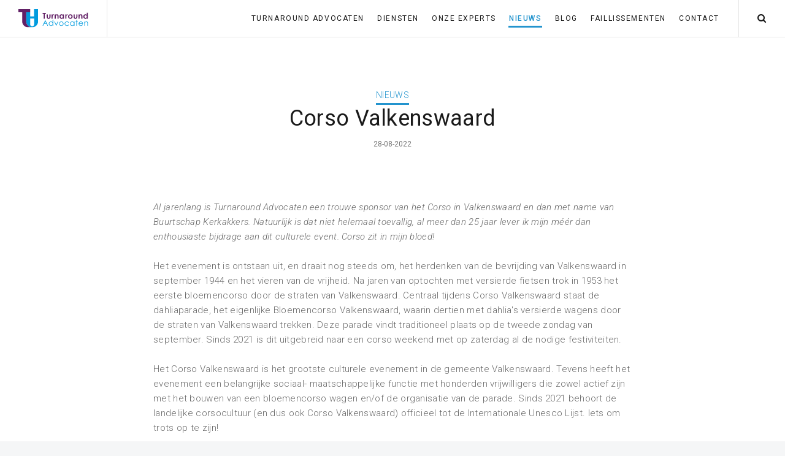

--- FILE ---
content_type: text/html; charset=UTF-8
request_url: https://www.turnaroundadvocaten.nl/nieuws/375-corso-valkenswaard
body_size: 5949
content:

                <!doctype html>
<html class="no-js" lang="nl-NL">
<head>

    <!-- DEFAULT META TAGS -->
    <meta charset="utf-8">
    <meta name="viewport" content="width=device-width, initial-scale=1.0, maximum-scale=1.0, user-scalable=0" />
    <meta http-equiv="Content-Type" content="text/html; charset=UTF-8" />
    
    <title>Corso Valkenswaard / Turnaround Advocaten B.V.</title>
    
    <meta name="author" content="weDevise" />
    <meta name="copyright" content="Turnaround Advocaten B.V." />
    <meta name="application-name" content="Turnaround Advocaten B.V." />
    <meta name="robots" content="index, follow" />
    
    <meta name="description" content=" Al jarenlang is Turnaround Advocaten een trouwe sponsor van het Corso in Valkenswaard en dan met name van Buurtschap Kerkakkers. Natuurlijk is dat niet..." />
    
		
		
    <!-- FONTS -->
    <link href='https://fonts.googleapis.com/css?family=Roboto:400,400italic,500,300,300italic,500italic,100,100italic' rel='stylesheet' type='text/css'>
    
    <!-- CSS -->
    <link rel="stylesheet" href="/clients/turnaround/themes/build/css/build.css?v=1704792986" type="text/css" />
    
    <!-- FAVICON -->
    <link rel="icon" type="image/png" href="/clients/turnaround/themes/images/favicon/corporate/favicon-16x16.png?v=QEJG25xQkR" sizes="16x16">
    <link rel="icon" type="image/png" href="/clients/turnaround/themes/images/favicon/corporate/favicon-32x32.png?v=QEJG25xQkR" sizes="32x32">
    <link rel="icon" type="image/png" href="/clients/turnaround/themes/images/favicon/corporate/favicon-96x96.png?v=QEJG25xQkR" sizes="96x96">
    <link rel="apple-touch-icon" sizes="57x57" href="/clients/turnaround/themes/images/favicon/corporate/apple-icon-57x57.png?v=QEJG25xQkR">
    <link rel="apple-touch-icon" sizes="114x114" href="/clients/turnaround/themes/images/favicon/corporate/apple-icon-114x114.png?v=QEJG25xQkR">
    <link rel="apple-touch-icon" sizes="72x72" href="/clients/turnaround/themes/images/favicon/corporate/apple-icon-72x72.png?v=QEJG25xQkR">
    <link rel="apple-touch-icon" sizes="144x144" href="/clients/turnaround/themes/images/favicon/corporate/apple-icon-144x144.png?v=QEJG25xQkR">
    <link rel="apple-touch-icon" sizes="60x60" href="/clients/turnaround/themes/images/favicon/corporate/apple-icon-60x60.png?v=QEJG25xQkR">
    <link rel="apple-touch-icon" sizes="120x120" href="/clients/turnaround/themes/images/favicon/corporate/apple-icon-120x120.png?v=QEJG25xQkR">
    <link rel="apple-touch-icon" sizes="76x76" href="/clients/turnaround/themes/images/favicon/corporate/apple-icon-76x76.png?v=QEJG25xQkR">
    <link rel="apple-touch-icon" sizes="152x152" href="/clients/turnaround/themes/images/favicon/corporate/apple-icon-152x152.png?v=QEJG25xQkR">
    <meta name="msapplication-TileColor" content="#491a47">
	<meta name="msapplication-TileImage" content="/clients/turnaround/themes/images/favicon/corporate/ms-icon-144x144.png?v=QEJG25xQkR">
    
    <!-- SOCIAL MEDIA SHARING -->
    <meta name="twitter:card" content="summary" />
    <meta name="twitter:site" content="@TurnaroundAdvoc" />
    <meta name="twitter:creator" content="@TurnaroundAdvoc" />
        			<meta property="og:title" content="Corso Valkenswaard - Turnaround Advocaten" />
		<meta property="og:type" content="article" />
    	        <meta property="og:url" content="https://www.turnaroundadvocaten.nl/nieuws/375-corso-valkenswaard" />
	<meta property="og:description" content=" Al jarenlang is Turnaround Advocaten een trouwe sponsor van het Corso in Valkenswaard en dan met name van Buurtschap Kerkakkers. Natuurlijk is dat niet..." />


    <script src="https://www.google.com/recaptcha/api.js?onload=onloadCallback&render=explicit" async defer></script>
    
    
<!-- Google Tag Manager -->
<script>(function(w,d,s,l,i){w[l]=w[l]||[];w[l].push({'gtm.start':
            new Date().getTime(),event:'gtm.js'});var f=d.getElementsByTagName(s)[0],
        j=d.createElement(s),dl=l!='dataLayer'?'&l='+l:'';j.async=true;j.src=
        'https://www.googletagmanager.com/gtm.js?id='+i+dl;f.parentNode.insertBefore(j,f);
    })(window,document,'script','dataLayer','GTM-N4S72RM');</script>
<!-- End Google Tag Manager -->


    
</head>



<body class="page-boxed">

<!-- Google Tag Manager (noscript) -->
<noscript><iframe src="https://www.googletagmanager.com/ns.html?id=GTM-N4S72RM"
                  height="0" width="0" style="display:none;visibility:hidden"></iframe></noscript>
<!-- End Google Tag Manager (noscript) -->

<div id="maximage" style="display:none;">
  <div class="slide"><img src="/clients/turnaround/themes/images/BEELD_Risicoscan_RGB.jpg" alt=""></div>
</div>

<!-- PAGE CONTENT -->
<div id="page-content" class="portal">

	<!-- HEADER -->
	<header id="header" class="header-bordered header-transparent transparent-light small-header">        
		<div class="header-inner clearfix">
			
            <!-- LOGO -->
            <div id="logo" class="left-float">
                <a href="https://www.turnaroundadvocaten.nl">
                	<img id="scroll-logo" src="/clients/turnaround/themes/images/logo.svg" alt="Logo Turnaround Advocaten B.V.">
                </a>
            </div>
            
            <!-- MAIN NAVIGATION -->
            <div id="menu" class="right-float ">
    			<a href="#" class="responsive-nav-toggle"><span class="hamburger"></span></a>
                <div class="menu-inner">
                    <nav id="main-nav">
                        <ul>
                        	                                                                                                                                <li class="menu-item-has-children "><a href="/turnaround-advocaten/"> Turnaround Advocaten</a>
                                                                            <ul class="submenu">
                                                                                                                                            <li class=""><a href="/turnaround-advocaten/tarieven-en-voorwaarden/"> Tarieven en voorwaarden</a></li>
                                                                                                                                                                                            <li class=""><a href="/turnaround-advocaten/referenties/"> Referenties</a></li>
                                                                                                                                                                                            <li class=""><a href="/turnaround-advocaten/vacatures/"> Vacatures</a></li>
                                                                                                                                                                                            <li class=""><a href="/turnaround-advocaten/sponsoring/"> Sponsoring</a></li>
                                                                                                                                                                                            <li class=""><a href="/turnaround-advocaten/disclaimer/"> Disclaimer</a></li>
                                                                                                                                                                                            <li class=""><a href="/turnaround-advocaten/algemenevoorwaarden/"> Algemene voorwaarden</a></li>
                                                                                                                                                                                            <li class=""><a href="/turnaround-advocaten/privacyverklaring/"> Privacyverklaring</a></li>
                                                                                                                                                                                            <li class=""><a href="/turnaround-advocaten/kantoorklachtenregeling/"> Kantoorklachtenregeling</a></li>
                                                                                            
                                        </ul>
                                                                        </li>
                                                                                                                                <li class="menu-item-has-children "><a href="/diensten/"> Diensten</a>
                                                                            <ul class="submenu">
                                                                                                                                            <li class=""><a href="/diensten/procedures/"> Procedures</a></li>
                                                                                                                                                                                            <li class=""><a href="/diensten/risicoscan/"> Risicoscan</a></li>
                                                                                                                                                                                            <li class=""><a href="/diensten/overnames/"> Overnames</a></li>
                                                                                                                                                                                            <li class=""><a href="/diensten/taacademy/"> Turnaround Academy</a></li>
                                                                                                                                                                                            <li class=""><a href="/diensten/financiering-en-zekerheden/"> Financiering en zekerheden</a></li>
                                                                                                                                                                                            <li class=""><a href="/diensten/incassos/"> Incasso's</a></li>
                                                                                                                                                                                            <li class=""><a href="/diensten/advies-bij-faillissementen/"> Advies bij faillissementen</a></li>
                                                                                                                                                                                            <li class=""><a href="/diensten/herstructurering/"> Herstructurering</a></li>
                                                                                                                                                                                            <li class=""><a href="/diensten/rugdekking-aan-bestuurders/"> Rugdekking aan bestuurders</a></li>
                                                                                                                                                                                            <li class=""><a href="/diensten/rechtsbijstand-aan-vrije-beroepsbeoefenaars/"> Rechtsbijstand aan vrije beroepsbeoefenaars</a></li>
                                                                                                                                                                                        
                                        </ul>
                                                                        </li>
                                                                                                                                                                                            <li class="menu-item-has-children "><a href="/onze-experts/"> Onze experts</a>
                                                                            <ul class="submenu">
                                                                                                                                            <li class=""><a href="/onze-experts/jaap/"> Jaap van der Meer</a></li>
                                                                                                                                                                                            <li class=""><a href="/onze-experts/floris-dix/"> Floris Dix</a></li>
                                                                                                                                                                                            <li class=""><a href="/onze-experts/suzan-winkelskoerselman/"> Suzan Winkels-Koerselman</a></li>
                                                                                                                                                                                            <li class=""><a href="/onze-experts/ferdinand-bosvelt/"> Ferdinand Bosvelt</a></li>
                                                                                                                                                                                                                                                                                        <li class=""><a href="/onze-experts/bastiaan-rolevink/"> Bastiaan Rolevink</a></li>
                                                                                                                                                                                            <li class=""><a href="/onze-experts/dennis-helmons/"> Dennis Helmons</a></li>
                                                                                                                                                                                            <li class=""><a href="/onze-experts/yannick-panhuizen/"> Yannick Panhuizen</a></li>
                                                                                                                                                                                            <li class=""><a href="/onze-experts/lars/"> Lars van der Heijden</a></li>
                                                                                                                                                                                            <li class=""><a href="/onze-experts/sandra-tijssen-dellemijn/"> Sandra Tijssen-Dellemijn</a></li>
                                                                                                                                                                                            <li class=""><a href="/onze-experts/roel-schollen/"> Roel Schollen</a></li>
                                                                                                                                                                                            <li class=""><a href="/onze-experts/annemarie-paeshuyse/"> Annemarie Paeshuyse</a></li>
                                                                                                                                                                                            <li class=""><a href="/onze-experts/wendy-van-der-schoot/"> Wendy van der Schoot</a></li>
                                                                                            
                                        </ul>
                                                                        </li>
                                                                                                                                <li class="menu-item active"><a href="/nieuws/"> Nieuws</a>
                                                                        </li>
                                                                                                                                <li class="menu-item "><a href="/blog/"> Blog</a>
                                                                        </li>
                                                                                                                                <li class="menu-item "><a href="/faillissementen/"> Faillissementen</a>
                                                                        </li>
                                                                                                                                <li class="menu-item "><a href="/contact/"> Contact</a>
                                                                        </li>
                                                                                                                        
                        </ul>
                    </nav>
                    
                    <div id="menu-misc" class="clearfix">    
                        
                        <!-- HEADER SEARCH -->
                        <div id="header-search">
                            <a href="#" id="show-search"><i class="fa fa-search"></i></a>
                            <div class="header-search-content">
                                <form action="/zoeken/" method="get">
                                    <a href="#" id="close-search"></a>
                                    <input type="text" name="q" class="form-control" value="" placeholder="Vul uw zoekterm in...">
                                    <h5 class="subtitle-1">... & druk op Enter</h5>
                                </form>
                                <div class="search-outer"></div>
                            </div>
                        </div>
                        
                        <!-- HEADER LANGUAGE 
                        <div id="header-language">
                            <a href="#" id="show-language">En <i class="ion ion-ios-arrow-down"></i></a>
                            <div class="header-language-content">
                                <ul class="lang-select">
                                    <li><a href="#">De</a></li>
                                    <li><a href="#">Fr</a></li>
                                </ul>
                            </div>
                        </div>
                        -->
                        
                    </div>
                    
                                        
                </div><!-- END .menu-inner -->
            </div><!-- END #menu -->
            
		</div> <!-- END .header-inner -->
	</header>
    


	

	<section id="hero" class="hero-auto" style="background-color:#ffffff;">
    	
        <div id="page-title" class="wrapper align-center">
            <h5 class="subtitle-2 colored uppercase"><a href="#" class="colored">Nieuws</a></h5>
            <h3><strong>Corso Valkenswaard</strong></h3>
            <ul class="blog-meta">
                <li class="post-date">28-08-2022</li>
                 
                            </ul>
        </div>
            
    </section>
    
	<!-- PAGEBODY -->
	<section id="page-body notoppadding" style="background-color:#ffffff;">
    	
        <div id="blog-single" class="wrapper-small" >
                            
            <div class="post-content">
            	
                                                
                <em>Al jarenlang is Turnaround Advocaten een trouwe sponsor van het Corso in Valkenswaard en dan met name van Buurtschap Kerkakkers. Natuurlijk is dat niet helemaal toevallig, al meer dan 25 jaar lever ik mijn méér dan enthousiaste bijdrage aan dit culturele event. Corso zit in mijn bloed!</em><br><br>Het evenement is ontstaan uit, en draait nog steeds om, het herdenken van de bevrijding van Valkenswaard in september 1944 en het vieren van de vrijheid. Na jaren van optochten met versierde fietsen trok in 1953 het eerste bloemencorso door de straten van Valkenswaard. Centraal tijdens Corso Valkenswaard staat de dahliaparade, het eigenlijke Bloemencorso Valkenswaard, waarin dertien met dahlia's versierde wagens door de straten van Valkenswaard trekken. Deze parade vindt traditioneel plaats op de tweede zondag van september. Sinds 2021 is dit uitgebreid naar een corso weekend met op zaterdag al de nodige festiviteiten.<br><br>Het Corso Valkenswaard is het grootste culturele evenement in de gemeente Valkenswaard. Tevens heeft het evenement een belangrijke sociaal- maatschappelijke functie met honderden vrijwilligers die zowel actief zijn met het bouwen van een bloemencorso wagen en/of de organisatie van de parade. Sinds 2021 behoort de landelijke corsocultuur (en dus ook Corso Valkenswaard) officieel tot de Internationale Unesco Lijst. Iets om trots op te zijn!<br><br>De Bloemencorso komt er niet zomaar, het is heel hard werken, vele vele uren en drukke, lange dagen maken met als hoogtepunt het Corsoweekend waarnaartoe gewerkt en geleefd wordt. De stress om de wagen af te krijgen en in het laatste weekend: krijgen we alles geprikt, zijn er genoeg bloemen, is de figuratie op tijd op het parcours enz. enz. Maar ook het plezier, de saamhorigheid van alle corsobouwers, de corsovrienden in ons eigen buurtschap. Wat een energie gaat erin zitten maar nog veel meer energie krijg ik ervan. En dan is het zondagmiddag en rijdt onze wagen voorbij tijdens de parade en dan ben ik vooral trots!<br><br>Trots op ons Buurtschap Kerkakkers, trots op al onze bouwers waarmee het toch elk jaar weer lukt om zoiets moois op de weg te zetten. Maar even goed op alle andere buurtschappen, want alleen samen maken we dit prachtige culturele evenement.<br><br>Maar ook trots op Turnaround Advocaten die dit door de jaarlijkse sponsorbijdrage mede mogelijk maakt! En tegelijkertijd dankbaar voor alle goedgekeurde verlofaanvragen waardoor ik me elk jaar weer volledig kan onderdompelen in het corso 😉.<br><br>Wil je er meer over weten? Kijk op de <a href="http://corsovalkenswaard.nl" rel="noopener noreferrer" target="_blank">website</a> en/of kom op 10 en/of 11 september naar Valkenswaard en geniet van het gezelligste dahliafeest van Brabant.
                
            </div>
			
			<div class="clear"></div>
			
											<div class="author-box">
					<div class="author-image">
												<img src="/clients/turnaround/themes/uploads/crop_1673876620StudioBerrettyTurnaroundPortrettenokt2218.jpg" alt="" />
					</div>
					<div class="author-details">
						<h6 class="subtitle-2">Geschreven door</h6>
						<h5 class="author-name">
						   <a href="/onze-experts/13-annemarie-paeshuijse/" target="_blank">
							Annemarie  Paeshuijse
						   </a>
						</h5>
						<p class="author-desc">Zorgt  er als rasechte regelneef voor dat alles op kantoor op rolletjes loopt.</p>
					</div>
				</div>
                             
        </div>
  
        <div class="spacer-medium"></div>
        
   		<div id="single-pagination">
            <ul>
                <li class="prev">
                	                    	<a class="circle prev" href="/nieuws/376-saneren-van-schulden-nu-is-het-moment/"></a><a class="txt" href="/nieuws/376-saneren-van-schulden-nu-is-het-moment/">Vorige</a>
                                    </li>
                
                <li class="back"><a href="/nieuws">Terug naar overzicht</a></li>
                
                <li class="next">
                	                    <a class="circle next" href="/nieuws/372-kroniek-insolventierecht-2021-2022/"></a><a class="txt" href="/nieuws/372-kroniek-insolventierecht-2021-2022/">Volgende</a>
                                    </li>
            </ul>
        </div> 
        
                  
 	</section>
	<!-- PAGEBODY -->
        
          

    <!-- FOOTER -->
    <footer id="footer" class="footer-dark text-light">
       	<div class="footer-inner wrapper">

            <div class="column-section clearfix">
            	<div class="column one-third" style="
    margin-right: 30px;
">
                	<div class="widget">
                    	<img src="/clients/turnaround/themes/images/logo-footer.png" srcset="/clients/turnaround/themes/images/logo-footer.png 1x, /clients/turnaround/themes/images/logo-footer@2x.png 2x" alt="Turnaround Advocaten B.V.">
                        <div class="spacer-mini"></div>
                        <div class="paddingleft">Turnaround Advocaten is een advocatenkantoor gespecialiseerd op het gebied van faillissements- en ondernemingsrecht.</div>
                    </div>

                     <div class="widget paddingleft">
                        <ul class="socialmedia-widget hover-fade-1">
                            <li class="linkedin"><a target="_blank" href="https://www.linkedin.com/company/turnaround-advocaten"></a></li>                            <li class="twitter"><a target="_blank" href="https://twitter.com/TurnaroundAdvoc"></a></li>                            <li class="facebook"><a target="_blank" href="https://www.facebook.com/TurnaroundAdvocaten"></a></li>                            <li class="youtube"><a target="_blank" href="https://www.youtube.com/user/turnaroundadvocaten"></a></li>                        </ul>
                    </div>

                </div>
                            	<div class="column one-sixth">
                	<div class="widget">
                    	<h6 class="widget-title uppercase">Quick Menu</h6>
                        <ul class="menu">
                        									                            								                                  <li class=""><a href="/turnaround-advocaten/"> Turnaround Advocaten</a></li>
                            	                            								                                  <li class=""><a href="/diensten/"> Diensten</a></li>
                            	                            								                            								                                  <li class=""><a href="/onze-experts/"> Onze experts</a></li>
                            	                            								                                  <li class="active"><a href="/nieuws/"> Nieuws</a></li>
                            	                            								                                  <li class=""><a href="/blog/"> Blog</a></li>
                            	                            								                                  <li class=""><a href="/faillissementen/"> Faillissementen</a></li>
                            	                            								                                  <li class=""><a href="/contact/"> Contact</a></li>
                            	                            								                            
                        </ul>
                    </div>
                </div>
                                <div class="column one-sixth">
                    <div class="widget">
                        <h6 class="widget-title uppercase">Algemeen</h6>
                        <ul>
                                                                                    <li class="menu-item "><a href="https://www.turnaroundadvocaten.nl/turnaround-advocaten/tarieven-en-voorwaarden/">Tarieven en voorwaarden</a></li>
                                                                                                                <li class="menu-item "><a href="https://www.turnaroundadvocaten.nl/turnaround-advocaten/sponsoring/">Sponsoring</a></li>
                                                                                                                <li class="menu-item "><a href="https://www.turnaroundadvocaten.nl/turnaround-advocaten/algemenevoorwaarden/">Algemene voorwaarden</a></li>
                                                                                                                <li class="menu-item "><a href="https://www.turnaroundadvocaten.nl/turnaround-advocaten/vacatures/">Vacatures</a></li>
                                                                                                                <li class="menu-item "><a href="https://www.turnaroundadvocaten.nl/turnaround-advocaten/disclaimer/">Disclaimer</a></li>
                                                                                                                <li class="menu-item "><a href="https://www.turnaroundadvocaten.nl/turnaround-advocaten/privacyverklaring/">Privacyverklaring</a></li>
                                                                                                                <li class="menu-item "><a href="https://www.turnaroundadvocaten.nl/turnaround-advocaten/kantoorklachtenregeling/">Kantoorklachtenregeling</a></li>
                                                                                                                <li class="menu-item "><a href="https://www.turnaroundadvocaten.nl/turnaround-advocaten/referenties/">Referenties</a></li>
                                                        
                        </ul>
                    </div>
                </div>
            	<div class="column one-sixth">
                	<div class="widget">
                        <h6 class="widget-title uppercase">Contact</h6>
                        <ul class="contact">
                            <li>
								<h6>Locatie Best</h6>
                                De Rijn 6<br />
                                5684 PJ Best
                            </li>
                                                           <li>
									<h6>Postadres</h6>
									Postbus 253 <br />
									5680 AG Best<br />
								</li>
                                                        <li>
                            	<a href="tel:+31 85 2010010">+31 85 2010010</a><br />
                            	<a href="mailto:&#x69;&#x6E;&#x66;&#x6F;&#x40;&#x74;&#x75;&#x72;&#x6E;&#x61;&#x72;&#x6F;&#x75;&#x6E;&#x64;&#x61;&#x64;&#x76;&#x6F;&#x63;&#x61;&#x74;&#x65;&#x6E;&#x2E;&#x6E;&#x6C;">info@turnaroundadvocaten.nl</a>
                            </li>
                        </ul>
                    </div>
                </div>
				<div class="column one-sixth last-col">
                	<div class="widget">
                        <ul class="contact" style="margin-top:60px;">
                            <li>
                                <h6>Locatie Utrecht</h6>
                                Arthur van Schendelstraat 650-748<br />
                                3511 MJ Utrecht
                            </li>
                            <li>
                                <h6>Postadres</h6>
                                Postbus 24046<br />
                                3502 MA Utrecht<br />
                            </li>
                            <li>
                                <a href="tel:+31(0)852010010">+31(0)852010010</a><br />
                                <a href="mailto:info@turnaroundadvocaten.nl">info@turnaroundadvocaten.nl</a>
                            </li>
                        </ul>
                    </div>
                </div>

            </div>

            <a id="backtotop" href="#">Back to top</a>
        </div>

         <div class="copyright"><small>Ontwerp door <a href="http://www.deltazuid.nl" target="_blank">DeltaZuid</a> / Realisatie <a href="http://wedevise.nl" target="_blank">weDevise</a></small></div>
    </footer>
    <!-- FOOTER -->

</div> <!-- END #page-content -->
<!-- PAGE CONTENT -->

<!-- SCRIPTS -->
<script src="/clients/turnaround/themes/files/js/plugins.js"></script>
<script type="text/javascript" src="https://maps.google.com/maps/api/js?key=AIzaSyD25B3JUufui5AuxcbcPGWfUv8AzsB3qJg&?sensor=false"></script>
<script src="https://cdnjs.cloudflare.com/ajax/libs/jquery-scrollTo/2.1.3/jquery.scrollTo.min.js"></script>
<script type="text/javascript" src="/clients/turnaround/themes/files/js/script.js?c=v1.34"></script>
<!-- SCRIPTS -->

</body>
</html>



--- FILE ---
content_type: text/css
request_url: https://www.turnaroundadvocaten.nl/clients/turnaround/themes/build/css/build.css?v=1704792986
body_size: 42525
content:
a,abbr,address,b,body,caption,center,code,div,dl,em,form,h1,h2,h3,h4,h5,h6,html,i,iframe,img,label,li,object,p,pre,q,s,small,span,strong,table,tbody,td,tfoot,th,thead,tr,tt,u,ul,var{margin:0;padding:0;border:0;outline:0;font-size:100%}html{overflow-y:scroll}ul{list-style:none}button,input[type=button],input[type=password],input[type=submit],input[type=text],select,textarea{-moz-appearance:none;-webkit-appearance:none}article,aside,details,dialog,footer,header,menu,nav,section{display:block}audio,video{display:inline-block;*display:inline;*zoom:1}audio:not([controls]){display:none}[hidden]{display:none;visibility:hidden}.clearfix:after{content:"";display:block;clear:both;visibility:hidden;font-size:0;height:0}.clearfix{*display:inline-block;height:1%}.clear{clear:both;display:block;font-size:0;height:0;line-height:0;width:100%}html{min-height:100%;font-size:100%;-webkit-text-size-adjust:100%;-ms-text-size-adjust:100%;position:relative}body{font-family:Roboto,Helvetica,Arial,sans-serif;font-weight:300;letter-spacing:.02em;font-size:15px;line-height:26px;color:#696969;text-align:left;position:relative;background:#fff;min-height:100%}::selection{background:#1a1a1a;color:#fff}::-moz-selection{background:#1a1a1a;color:#fff}::-webkit-selection{background:#1a1a1a;color:#fff}h1,h2,h3,h4,h5,h6{font-weight:400;color:#1a1a1a}.text-light h1,.text-light h2,.text-light h3,.text-light h4,.text-light h5,.text-light h6,h1.text-light,h2.text-light,h3.text-light,h4.text-light,h5.text-light,h6.text-light{color:#fff}h1{font-size:72px;line-height:86px}h2{font-size:48px;line-height:60px}h3{font-size:34px;line-height:46px}h4{font-size:24px;line-height:34px}h5{font-size:17px;line-height:26px}h6{font-size:13px;line-height:20px}h1 b,h1 strong,h2 b,h2 strong,h3 b,h3 strong,h4 b,h4 strong,h5 b,h5 strong,h6 b,h6 strong{font-weight:700}div h1,div h2,div h3,div h4,div h5,div h6{margin-top:40px}i+h1,i+h2,i+h3,i+h4,i+h5,i+h6{margin-top:20px}div h1:first-child,div h2:first-child,div h3:first-child,div h4:first-child,div h5:first-child,div h6:first-child{margin-top:0!important}h1+h1,h1+h2,h1+h3,h1+h4,h1+h5,h1+h6,h2+h1,h2+h2,h2+h3,h2+h4,h2+h5,h2+h6,h3+h1,h3+h2,h3+h3,h3+h4,h3+h5,h3+h6,h4+h1,h4+h2,h4+h3,h4+h4,h4+h5,h4+h6,h5+h1,h5+h2,h5+h3,h5+h4,h5+h5,h5+h6,h6+h1,h6+h2,h6+h3,h6+h4,h6+h5,h6+h6{margin-top:22px}h2+h3,h2+h4,h2+h5,h2+h6,h3+h2,h4+h2,h5+h2,h6+h2{margin-top:16px}h3+h4,h3+h5,h3+h6,h4+h3,h5+h3,h6+h3{margin-top:13px}h4+h5,h4+h6,h5+h4,h6+h4{margin-top:9px}h5+h5,h5+h6,h6+h5,h6+h6{margin-top:6px}.subtitle-1{font-weight:300;letter-spacing:.03em}.subtitle-1 b,.subtitle-1 strong{font-weight:600}.subtitle-2{font-weight:400;font-style:italic;text-transform:none;letter-spacing:.03em}.subtitle-2 b,.subtitle-2 strong{font-weight:700}.error-404{font-size:124px;line-height:140px}.uppercase{text-transform:uppercase}h1 a,h2 a,h3 a,h4 a,h5 a,h6 a{color:#1a1a1a;transition:all .2s ease}.text-light h1 a,.text-light h2 a,.text-light h3 a,.text-light h4 a,.text-light h5 a,.text-light h6 a{color:#fff}h1 a:hover,h2 a:hover,h3 a:hover,h4 a:hover,h5 a:hover,h6 a:hover{color:#2394ce}::-webkit-input-placeholder{color:#1a1a1a}::-moz-placeholder{color:#1a1a1a}.text-light ::-webkit-input-placeholder{color:#fff}.text-light :-moz-placeholder{color:#fff}.text-light ::-moz-placeholder{color:#fff}.text-light :-ms-input-placeholder{color:#fff}input[type=email],input[type=password],input[type=text],textarea{font-family:Roboto,Helvetica,Arial,sans-serif;font-weight:300;font-size:14px;background:#fff;border:1px solid #e0e0e0;line-height:22px;height:22px;color:#1a1a1a;padding:10px;transition:all .2s ease;border-radius:0;-moz-border-radius:0;-khtml-border-radius:0;-webkit-border-radius:0;resize:none}.text-light input[type=email],.text-light input[type=password],.text-light input[type=text],.text-light textarea{border-color:#3d3d3d;color:#fff;background:#0f0f0f}input[type=email]:focus,input[type=password]:focus,input[type=text]:focus,textarea:focus{border-color:#1a1a1a}.text-light input[type=email]:focus,.text-light input[type=password]:focus,.text-light input[type=text]:focus,.text-light textarea:focus{border-color:#fff}input.false[type=email],input.false[type=password]:focus,input.false[type=text],textarea.false{border-color:#fa4d5a}input[type=email],input[type=password],input[type=text]{width:100%;max-width:calc(100% - 22px)}textarea{width:100%;min-height:100px;max-width:calc(100% - 22px)}button,input[type=button],input[type=submit]{cursor:pointer;-moz-border-radius:0;-khtml-border-radius:0;-webkit-border-radius:0;border-radius:0;display:inline-block;font-weight:700;font-size:11px;line-height:22px;letter-spacing:.1em;text-transform:uppercase;text-align:center;margin-bottom:5px;transition:all .2s ease;color:#fff;padding:10px 40px;background:#1a1a1a;border:none;position:relative;top:-1px}.text-light button,.text-light input[type=button],.text-light input[type=submit]{background:#fff;color:#1a1a1a}button:hover,input[type=button]:hover,input[type=submit]:hover{background:#2394ce;color:#fff}select{background:#fff;border:1px solid #e0e0e0;font-size:11px;font-weight:400;height:44px;width:auto;padding:8px;color:#1a1a1a;-moz-border-radius:0;-khtml-border-radius:0;-webkit-border-radius:0;border-radius:0;min-width:120px;background-image:url(../assets/select-arrow.png);background-position:center right;background-repeat:no-repeat;-webkit-background-size:16px 6px;-moz-background-size:16px 6px;-o-background-size:16px 6px;background-size:16px 6px}select:focus{border-color:#1a1a1a}.text-light select{border-color:#3d3d3d;color:#fff;background:#0f0f0f;background-image:url(../assets/select-arrow-light.png)}.text-light select:focus{border-color:#fff}select option{cursor:pointer;padding:5px 7px}label{font-weight:400;font-size:14px;letter-spacing:-.02em;width:100%;color:#1a1a1a;display:block}.text-light label{color:#fff}.form-row.false label{color:#fa4d5a}label abbr{color:#2394ce;text-decoration:none}input[type=checkbox]+label,input[type=radio]+label{display:inline-block;width:auto;margin-left:5px}form{margin-top:30px}form .form-row{margin-top:20px;position:relative}form .form-row.one-fourth:nth-child(2),form .form-row.one-fourth:nth-child(3),form .form-row.one-fourth:nth-child(4),form .form-row.one-half:nth-child(2),form .form-row.one-third:nth-child(2),form .form-row.one-third:nth-child(3),form .form-row.two-third:nth-child(2){margin-top:0}.form-row.hidden{display:none}div form:first-child,div[class*=spacer-]+form,form .form-row:first-child{margin-top:0}.check-error input[type=email],.check-error input[type=password],.check-error input[type=text],.check-error textarea,input[type=email].check-error,input[type=password].check-error,input[type=text].check-error,textarea.check-error{border-color:#ff4b14}.form-note{display:none}table{margin-top:30px;border-collapse:collapse;width:100%;max-width:100%}div table:first-child{margin-top:0}table thead th{font-weight:400;letter-spacing:-.02em;color:#1a1a1a;font-size:13px;line-height:20px}.text-light table thead th{color:#fff}table tr{border-bottom:1px solid rgba(0,0,0,.12)}table thead tr{border-bottom:2px solid rgba(0,0,0,.12)}.text-light table tr{border-color:rgba(255,255,255,.24)!important}table tbody td{padding:10px 0}table tbody tr:first-child td{padding-top:0}table thead+tbody tr:first-child td{padding-top:10px}table thead th{padding-bottom:10px}table tbody tr td:last-child,table thead tr th:last-child{text-align:right}a{text-decoration:none;cursor:pointer;-webkit-tap-highlight-color:rgba(0,0,0,0);color:#2394ce}a:hover{color:#1a1a1a}.text-light a:hover{color:#fff}audio,img,object,video{max-width:100%;height:auto;display:inline-block;margin:0;vertical-align:top}img{width:auto;max-width:100%;border:0;-ms-interpolation-mode:bicubic}p img{margin-top:20px}p img:first-child{margin-top:0}p+audio,p+video{margin-top:20px}ul{margin-top:20px;margin-left:15px;list-style:disc}div ul:first-child,li ul:first-child{margin-top:0}ul li{margin-top:10px}ul li:first-child{margin-top:0}p{padding-top:20px}div p:first-child{margin-top:0}b,strong{font-weight:600}em,i{font-style:italic}b em,b i,strong em,strong i{font-style:italic;font-weight:700}pre{padding:20px;margin-top:20px;font-size:13px;line-height:18px;background:#1a1a1a;color:#c9c9c9;display:block;border-radius:3px}div pre:first-child{margin-top:0}code{padding:0 7px 0 5px;display:inline-block;border-radius:3px;background:#d9d9d9;color:#1a1a1a;font-size:12px;line-height:18px;position:relative;top:-1px;font-style:italic}small{color:#9c9c9c;font-size:10px;line-height:17px;font-weight:300}small b,small strong{font-weight:700}.text-light small{color:rgba(255,255,255,.55)}body.page-boxed{background:#f5f6f7}body.page-boxed #page-content{width:1280px;margin:0 auto;-moz-box-shadow:0 0 4px 0 rgba(0,0,0,.15);-webkit-box-shadow:0 0 4px 0 rgba(0,0,0,.15);box-shadow:0 0 4px 0 rgba(0,0,0,.15)}#page-content{overflow:hidden;margin:0;min-width:1200px;max-width:100%}#page-body{padding-top:100px;position:relative;margin:0 auto}#page-body.notoppadding{padding:0}#page-body:after{content:"";display:block;clear:both;visibility:hidden;font-size:0;height:0}.wrapper{width:1200px;margin:0 auto}.wrapper-small{width:780px;margin:0 auto}.wrapper-small:after,.wrapper:after{content:"";display:block;clear:both;visibility:hidden;font-size:0;height:0}.wrapper,.wrapper-small{max-width:calc(100% - 80px)}.main-content{width:calc(100% - 400px)}.main-content.failliet{width:calc(100% - 470px)}.failliet li{list-style-type:none;padding:0;margin:0}aside.sidebar{width:340px;margin-right:40px}aside.sidebar.sidebar-grey,aside.sidebar.sidebar-grey::before{background:#f5f6f7;padding:0 40px 100px 40px;width:320px;margin:0}.notoppadding aside.sidebar.sidebar-grey{padding-top:100px}aside.sidebar.sidebar-grey::before{content:"";position:absolute;height:100%;top:0;right:0;padding-top:0;padding-bottom:0}aside.sidebar.sidebar-grey.left-float::before{left:0;right:auto}.wrapper .sidebar{margin-right:0}.wrapper .sidebar.sidebar-grey{padding:30px;width:280px}.wrapper .sidebar.sidebar-grey::before{display:none}aside.sidebar .sidebar-content{position:relative;z-index:1}.left-float{float:left}.right-float{float:right}.align-center{text-align:center}.text-light{color:rgba(255,255,255,.8)}.colored{color:#2394ce!important;opacity:1!important}header{position:fixed;top:0;left:0;width:100%;z-index:1501;height:auto;background:#fff;transition:all .4s}header .header-inner{padding:0 30px}header .header-inner.wrapper{padding:0}header #logo{max-width:100%;z-index:10;padding-top:30px;padding-bottom:30px;height:30px;transition:all .4s ease}header #logo a{display:inline-block;transition:all .4s ease;position:relative;height:100%;max-height:100%}header #logo img{max-width:400px;height:100%;max-height:100%;transition:all .4s ease}header #logo #scroll-logo{float:left;max-width:0;-webkit-transform:translateX(-20px);-moz-transform:translateX(-20px);-ms-transform:translateX(-20px);-o-transform:translate-X(-20px);transform:translateX(-20px);opacity:0;filter:alpha(opacity=0);-ms-filter:"progid:DXImageTransform.Microsoft.Alpha(Opacity=0)"}header #logo #scroll-logo~img{transition:transform .3s .5s ease,opacity .3s .5s ease,max-width .1s .4s ease}@-moz-keyframes figure{0%{height:0;width:0}30%{height:40px;width:40px;border-width:21px;opacity:1}100%{height:40px;width:40px;border-width:0;opacity:0}}@-webkit-keyframes figure{0%{height:0;width:0}30%{height:40px;width:40px;border-width:21px;opacity:1}100%{height:40px;width:40px;border-width:0;opacity:0}}@keyframes figure{0%{height:0;width:0}30%{height:40px;width:40px;border-width:21px;opacity:1}100%{height:40px;width:40px;border-width:0;opacity:0}}#menu{position:static;z-index:10}nav#main-nav{float:left}nav#main-nav ul{list-style:none;z-index:10;margin:0;padding:0}nav#main-nav>ul>li{margin:0 0 0 15px;padding:0;display:inline-block;position:relative}nav#main-nav>ul>li:first-child{margin:0}nav#main-nav>ul>li>a{display:inline-block;font-weight:400;font-size:12px;text-transform:uppercase;color:#1a1a1a;letter-spacing:.13em;transition:all .4s ease;height:30px;line-height:30px;padding:30px 1px;position:relative}#menu.menu-is-open nav#main-nav ul li a:not(.button-style):hover,header.header-style-vertical #menu nav#main-nav ul li a:not(.button-style):hover{color:#2394ce!important}nav#main-nav>ul>li>a:after{content:"";width:100%;height:3px;background:#1a1a1a;position:absolute;left:0;top:40%;margin-top:15px;opacity:0;filter:alpha(opacity=0);-ms-filter:"progid:DXImageTransform.Microsoft.Alpha(Opacity=0)";transition:all .3s ease}nav#main-nav>ul>li.active>a:after,nav#main-nav>ul>li.current-menu-item>a:after,nav#main-nav>ul>li:hover>a:after{opacity:1;filter:alpha(opacity=100);-ms-filter:"progid:DXImageTransform.Microsoft.Alpha(Opacity=100)";top:50%}nav#main-nav>ul li.menu-item-has-children>a:before{content:"\f3d0";font-family:Ionicons;font-size:10px;line-height:10px;height:10px;width:10px;text-align:center;position:absolute;top:50%;right:0;margin-top:-5px;display:none}nav#main-nav ul li>ul.submenu{position:absolute;top:90%;left:-20px;width:240px;opacity:0;filter:alpha(opacity=0);-ms-filter:"progid:DXImageTransform.Microsoft.Alpha(Opacity=0)";visibility:hidden;transition:all .2s ease .2s;background:rgba(255,255,255,.8)}nav#main-nav ul li:hover>ul.submenu{opacity:1;filter:alpha(opacity=100);-ms-filter:"progid:DXImageTransform.Microsoft.Alpha(Opacity=100)";visibility:visible;top:100%;transition:all .3s ease .2s}nav#main-nav ul li>ul.submenu.add-gap{left:inherit;right:-20px}nav#main-nav ul li>ul.submenu:after{content:"";position:absolute;top:0;left:-1px;width:calc(100% + 0px);height:calc(100% + 0px);border:1px solid rgba(0,0,0,.07);z-index:-1}nav#main-nav ul li ul>li{margin:0;padding:3px 25px;display:block;text-align:left;height:auto;line-height:normal;position:relative;width:100%}nav#main-nav ul li>ul.submenu>li:first-child{margin-top:17px}nav#main-nav ul li>ul.submenu>li:last-child{margin-bottom:17px}nav#main-nav ul li ul>li>a{color:#696969;font-weight:400;text-transform:uppercase;font-size:11px;height:auto;line-height:21px;letter-spacing:.05em;transition:all .1s ease;position:relative;display:block}nav#main-nav ul li ul>li a:hover,nav#main-nav ul li ul>li.current-menu-item>a{color:#2394ce!important}nav#main-nav ul li ul li.menu-item-has-children>a:before{content:"\f3d3";display:block}nav#main-nav ul li ul>li>a>em,nav#main-nav ul li ul>li>a>i{font-size:10px;text-transform:none;display:inline-block;margin-left:5px}nav#main-nav ul li>ul.submenu li>ul.submenu{top:-5px;left:-100%;margin-top:0;margin-left:-1px}nav#main-nav ul li>ul.submenu li:hover>ul.submenu{top:0}nav#main-nav ul li>ul.submenu li>ul.submenu:after{top:-1px;left:-1px;width:calc(100% + 0px);height:calc(100% + 0px);border:1px solid rgba(0,0,0,.07)}nav#main-nav>ul>li.mega-menu{position:static}nav#main-nav .mega-menu-content{position:absolute;top:0;left:0;width:100%;-webkit-transform:translateY(-101%);-moz-transform:translateY(-101%);-ms-transform:translateY(-101%);-o-transform:translateY(-101%);transform:translateY(-101%);overflow:hidden;transition:all .3s ease .2s;margin-top:0;z-index:-1;background:#fff;visibility:hidden}nav#main-nav>ul>li.mega-menu:hover .mega-menu-content{transition:all .3s ease .2s;-webkit-transform:translateY(0);-moz-transform:translateY(0);-ms-transform:translateY(0);-o-transform:translateY(0);transform:translateY(0);top:0;visibility:visible}nav#main-nav .mega-menu-content:before{content:"";width:100%;height:90px;display:block;transition:all .4s ease;border-bottom:1px solid rgba(0,0,0,.1)}nav#main-nav .mega-menu-content ul li{text-align:left;background:0 0;padding-left:0}#menu .responsive-nav-toggle{height:30px;width:22px;line-height:30px;margin-top:30px;margin-bottom:30px;position:relative;transition:color .2s ease;float:right;display:none}#menu .responsive-nav-toggle:hover{color:#2394ce}#menu .responsive-nav-toggle .hamburger{display:inline-block;width:22px;height:2.5px;background-color:#1a1a1a;position:relative;margin-right:5px;top:-4px;transition:background .2s ease}#menu .responsive-nav-toggle .hamburger:after,#menu .responsive-nav-toggle .hamburger:before{content:"";width:100%;height:100%;position:absolute;background-color:#1a1a1a;right:0;transition:background .2s ease}#menu .responsive-nav-toggle .hamburger:before{-webkit-transform:translateY(-6px) rotate(0);-moz-transform:translateY(-6px) rotate(0);-ms-transform:translateY(-6px) rotate(0);-o-transform:translateY(-6px) rotate(0);transform:translateY(-6px) rotate(0)}#menu .responsive-nav-toggle .hamburger:after{-webkit-transform:translateY(6px) rotate(0);-moz-transform:translateY(6px) rotate(0);-ms-transform:translateY(6px) rotate(0);-o-transform:translateY(6px) rotate(0);transform:translateY(6px) rotate(0)}header #menu .responsive-nav-toggle:hover .hamburger,header #menu .responsive-nav-toggle:hover .hamburger:after,header #menu .responsive-nav-toggle:hover .hamburger:before,header #menu.menu-is-open .responsive-nav-toggle:hover .hamburger,header #menu.menu-is-open .responsive-nav-toggle:hover .hamburger:after,header #menu.menu-is-open .responsive-nav-toggle:hover .hamburger:before{background-color:#2394ce!important}#smart-nav{position:fixed;top:140px;left:0;z-index:3;opacity:0;filter:alpha(opacity=0);-ms-filter:"progid:DXImageTransform.Microsoft.Alpha(Opacity=0)";visibility:hidden;transition:all .3s ease;-webkit-transform:translateX(-100%);-moz-transform:translateX(-100%);-ms-transform:translateX(-100%);-o-transform:translateX(-100%);transform:translateX(-100%)}#smart-nav.visible{opacity:1;filter:alpha(opacity=100);-ms-filter:"progid:DXImageTransform.Microsoft.Alpha(Opacity=100)";visibility:inherit;-webkit-transform:translateX(0);-moz-transform:translateX(0);-ms-transform:translateX(0);-o-transform:translateX(0);transform:translateX(0)}#smart-nav ul{list-style:none;padding:0;margin-left:0;text-align:right}#smart-nav ul li{position:relative;padding:0;margin:0}#smart-nav ul li a{font-weight:400;font-size:11px;line-height:40px;width:40px;color:#fff;background:#0f0f0f;display:block;letter-spacing:.1em;text-align:center;transition:background .3s ease,border .3s ease;position:relative;border-top:1px solid #3d3d3d}#smart-nav ul li:first-child a{border-top:none}#smart-nav.visible ul li.current-menu-item a,#smart-nav.visible ul li.current-menu-item a span{background:#2394ce;border-color:#2394ce}#smart-nav.visible ul li.current-menu-item+li a{border-color:#0f0f0f}#smart-nav ul li a span{display:block;background:#0f0f0f;width:auto;white-space:nowrap;height:100%;position:absolute;top:-1px;right:0;padding:0 15px;letter-spacing:.04em;z-index:-1;border-top:1px solid #0f0f0f;transition:transform .3s ease,background .3s ease,border .3s ease}#smart-nav ul li:first-child a span{border-top:none;top:0}#smart-nav ul li a:hover span{-webkit-transform:translateX(100%);-moz-transform:translateX(100%);-ms-transform:translateX(100%);-o-transform:translateX(100%);transform:translateX(100%)}#menu-misc{float:right;padding-left:10px}#header-search{float:left;margin-left:20px;padding-top:30px;padding-bottom:30px;transition:all .4s ease;min-width:15px}#header-search a#show-search{display:inline-block;color:#1a1a1a;padding:0;height:30px;line-height:30px;position:relative;transition:all .4s ease}#header-search a#show-search:hover{color:#2394ce!important}#header-search .header-search-content{position:fixed;top:0;right:0;width:100%;height:100%;z-index:11;text-align:center;-webkit-transform:translateY(-101%);-moz-transform:translateY(-101%);-ms-transform:translateY(-101%);-o-transform:translateY(-101%);transform:translateY(-101%);overflow:hidden;transition:all .4s ease;visibility:hidden}#header-search .header-search-content.search-visible{transition:all .4s ease;-webkit-transform:translateY(0);-moz-transform:translateY(0);-ms-transform:translateY(0);-o-transform:translateY(0);transform:translateY(0);visibility:visible}#header-search .header-search-content .search-outer{content:"";position:absolute;top:0;right:0;width:100%;height:100%;background:#fff;opacity:.95;filter:alpha(opacity=95);-ms-filter:"progid:DXImageTransform.Microsoft.Alpha(Opacity=95)";z-index:0}#header-search .header-search-content form{width:700px;max-width:100%;display:block;position:absolute;top:50%;left:50%;margin:0;margin-top:-30px;-webkit-transform:translateY(-50%) translateX(-50%);-moz-transform:translateY(-50%) translateX(-50%);-ms-transform:translateY(-50%) translateX(-50%);-o-transform:translateY(-50%) translateX(-50%);transform:translateY(-50%) translateX(-50%);opacity:0;filter:alpha(opacity=0);-ms-filter:"progid:DXImageTransform.Microsoft.Alpha(Opacity=0)";transition:all .4s ease;z-index:1}#header-search .header-search-content.search-visible form{transition:all .4s ease .3s;margin-top:0;opacity:1;filter:alpha(opacity=100);-ms-filter:"progid:DXImageTransform.Microsoft.Alpha(Opacity=100)"}#header-search .header-search-content input[type=text]{font-weight:700;text-align:center;border:none;font-size:42px;line-height:50px;height:50px;padding:10px 0;color:#1a1a1a;text-transform:uppercase;background:0 0}#header-search .header-search-content input[type=text]::-webkit-input-placeholder{opacity:1}#header-search .header-search-content input[type=text]::-moz-placeholder{opacity:1}#header-search a#close-search{display:block;height:30px;line-height:30px;position:relative;width:30px;position:absolute;left:50%;margin-left:-15px;top:-60px}#header-search a#close-search:after,#header-search a#close-search:before{width:20px;height:3px;content:"";position:absolute;top:50%;left:50%;margin-top:-1px;margin-left:-10px;background-color:#1a1a1a;-webkit-transform:rotate(45deg);-moz-transform:rotate(45deg);-ms-transform:rotate(45deg);-o-transform:rotate(45deg);transform:rotate(45deg);border-radius:1px;transition:background .2s ease}#header-search a#close-search:hover:after,#header-search a#close-search:hover:before{background:#2394ce}#header-search a#close-search:after{-webkit-transform:rotate(-45deg);-moz-transform:rotate(-45deg);-ms-transform:rotate(-45deg);-o-transform:rotate(-45deg);transform:rotate(-45deg)}#header-language{float:left;padding-top:30px;padding-bottom:30px;margin-left:30px;position:relative;transition:all .4s ease}#header-language a#show-language{display:block;color:#1a1a1a;padding:0;height:30px;line-height:30px;position:relative;font-size:11px;color:#1a1a1a;font-weight:400;text-transform:uppercase;letter-spacing:.1em;transition:all .4s ease}#header-language .header-language-content{position:absolute;top:60px;left:50%;margin-top:-10px;background:#fff;opacity:0;filter:alpha(opacity=0);-ms-filter:"progid:DXImageTransform.Microsoft.Alpha(Opacity=0)";visibility:hidden;transition:all .3s ease;-webkit-transform:translateX(-50%);-moz-transform:translateX(-50%);-ms-transform:translateX(-50%);-o-transform:translateX(-50%);transform:translateX(-50%)}#header-language:hover>.header-language-content,#header-language>.header-language-content.show{opacity:1;filter:alpha(opacity=100);-ms-filter:"progid:DXImageTransform.Microsoft.Alpha(Opacity=100)";visibility:visible;transition:all .3s ease .2s;margin-top:0}#header-language .header-language-content:after{content:"";position:absolute;top:-1px;left:-1px;width:calc(100% + 0px);height:calc(100% + 0px);border:1px solid rgba(0,0,0,.07);z-index:-1}#header-language .header-language-content ul.lang-select{margin:0;padding:4px 0;list-style:none}#header-language .header-language-content ul.lang-select li{text-align:center;margin-top:0;width:50px}#header-language .header-language-content ul.lang-select li a{font-size:11px;color:#1a1a1a;font-weight:400;text-transform:uppercase;letter-spacing:.1em;height:24px;line-height:24px;display:block;transition:color .2s ease}#header-language .header-language-content ul.lang-select li a:hover{color:#2394ce!important}header.header-style-floating{top:40px;left:40px;width:calc(100% - 80px)}header.header-style-floating:after{content:"";background:0 0;width:100%;height:40px;position:absolute;top:-40px;left:0}header.header-bordered.header-style-floating{border:1px solid rgba(0,0,0,.1)}header.header-bordered.header-style-floating nav#main-nav .mega-menu-content{top:-40px}header.header-bordered{border-bottom:1px solid rgba(0,0,0,.1)}header.header-bordered #logo{border-right:1px solid rgba(0,0,0,.1);padding-right:30px}header.header-bordered #menu-misc{border-left:1px solid rgba(0,0,0,.1);margin-left:30px}header.header-bordered nav#main-nav ul li>ul.submenu{margin-top:1px}header.header-bordered nav#main-nav ul li>ul.submenu:after{border-top:none}header.header-dark{background:#1a1a1a;color:#fff}header.header-dark:not(.mega-hover) nav#main-nav>ul>li>a{color:#fff}header.header-dark:not(.mega-hover) nav#main-nav>ul>li>a:after{background:#fff}header.header-dark:not(.mega-hover) #header-search a#show-search{color:#fff}header.header-dark:not(.mega-hover) #header-language a#show-language{color:#fff}header.header-dark:not(.mega-hover) #menu .responsive-nav-toggle .hamburger,header.header-dark:not(.mega-hover) #menu .responsive-nav-toggle .hamburger:after,header.header-dark:not(.mega-hover) #menu .responsive-nav-toggle .hamburger:before{background-color:#fff}header.header-bordered.header-dark:not(.mega-hover){border-color:rgba(255,255,255,.15)}header.header-bordered.header-dark:not(.mega-hover) #logo{border-right:1px solid rgba(255,255,255,.15)}header.header-bordered.header-dark:not(.mega-hover) #menu-misc{border-left:1px solid rgba(255,255,255,.15)}header.header-bordered.header-dark:not(.mega-hover) nav#main-nav .mega-menu-content:before{border-bottom:1px solid rgba(255,255,255,.15)}header.header-bordered.header-dark:not(.mega-hover) nav#main-nav .mega-menu-content{border-bottom:1px solid rgba(255,255,255,.15)}header.header-transparent{background:0 0;color:#1a1a1a}header.header-transparent:not(.mega-hover) nav#main-nav>ul>li>a{color:#1a1a1a}header.header-transparent:not(.mega-hover) nav#main-nav>ul>li>a:after{background:#1a1a1a}header.header-transparent:not(.mega-hover) #header-search a#show-search{color:#1a1a1a}header.header-transparent:not(.mega-hover) #header-language a#show-language{color:#1a1a1a}header.header-bordered.header-transparent:not(.mega-hover){border-color:rgba(0,0,0,.1)}header.header-bordered.header-transparent:not(.mega-hover) #logo{border-right:1px solid rgba(0,0,0,.1)}header.header-bordered.header-transparent:not(.mega-hover) #menu-misc{border-left:1px solid rgba(0,0,0,.1)}header.header-bordered.header-transparent:not(.mega-hover) nav#main-nav .mega-menu-content:before{border-bottom:1px solid rgba(0,0,0,.1)}header.header-bordered.header-transparent:not(.mega-hover) nav#main-nav .mega-menu-content{border-bottom:1px solid rgba(0,0,0,.1)}header.header-transparent.transparent-light:not(.mega-hover){color:#fff}header.header-transparent.transparent-light:not(.mega-hover) nav#main-nav>ul>li>a{color:#fff}header.header-transparent.transparent-light:not(.mega-hover) nav#main-nav>ul>li>a:after{background:#fff}header.header-transparent.transparent-light:not(.mega-hover) #header-search a#show-search{color:#fff}header.header-transparent.transparent-light:not(.mega-hover) #header-language a#show-language{color:#fff}header.header-transparent.transparent-light:not(.mega-hover) #menu .responsive-nav-toggle .hamburger,header.header-transparent.transparent-light:not(.mega-hover) #menu .responsive-nav-toggle .hamburger:after,header.header-transparent.transparent-light:not(.mega-hover) #menu .responsive-nav-toggle .hamburger:before{background-color:#fff}header.header-bordered.header-transparent.transparent-light:not(.mega-hover){border-color:rgba(255,255,255,.15)}header.header-bordered.header-transparent.transparent-light:not(.mega-hover) #logo{border-right:1px solid rgba(255,255,255,.15)}header.header-bordered.header-transparent.transparent-light:not(.mega-hover) #menu-misc{border-left:1px solid rgba(255,255,255,.15)}header.header-bordered.header-transparent.transparent-light:not(.mega-hover) nav#main-nav .mega-menu-content:before{border-bottom:1px solid rgba(255,255,255,.15)}header.header-bordered.header-transparent.transparent-light:not(.mega-hover) nav#main-nav .mega-menu-content{border-bottom:1px solid rgba(255,255,255,.15)}header.sub-dark nav#main-nav ul li>ul.submenu{background:#1a1a1a}header.sub-dark nav#main-nav ul li>ul.submenu:after{border:1px solid rgba(255,255,255,.07)}header.sub-dark nav#main-nav .mega-menu-content{background:#1a1a1a}header.sub-dark nav#main-nav .mega-menu-content:before{border-bottom:1px solid rgba(255,255,255,.15)}header.sub-dark nav#main-nav ul li ul>li>a{color:#c9c9c9}header.sub-dark #header-language .header-language-content{background:#1a1a1a}header.sub-dark #header-language .header-language-content:after{border:1px solid rgba(255,255,255,.07)}header.sub-dark #header-language .header-language-content ul.lang-select li a{color:#fff}header.small-header:after{display:none}header.small-header:not(.not-sticky):not(.header-style-vertical) #logo{padding-top:10px;padding-bottom:10px;height:40px}header.small-header:not(.not-sticky):not(.header-style-vertical) #menu .responsive-nav-toggle{height:30px;line-height:31px;margin-top:15px}header.small-header:not(.not-sticky):not(.header-style-vertical) nav#main-nav>ul>li>a{height:30px;line-height:30px;padding-top:15px;padding-bottom:15px}header.small-header:not(.not-sticky):not(.header-style-vertical) nav#main-nav>ul>li>a:after{margin-top:12px}header.small-header:not(.not-sticky):not(.header-style-vertical) nav#main-nav ul li>ul.submenu{margin-top:1px}header.small-header:not(.not-sticky):not(.header-style-vertical) nav#main-nav ul li>ul.submenu:after{border-top:none}header.small-header:not(.not-sticky):not(.header-style-vertical) #header-language,header.small-header:not(.not-sticky):not(.header-style-vertical) #header-search{padding-top:15px;padding-bottom:15px}header.small-header:not(.not-sticky):not(.header-style-vertical) #header-language a#show-language,header.small-header:not(.not-sticky):not(.header-style-vertical) #header-search a#show-search{height:30px;line-height:30px}header.small-header:not(.not-sticky):not(.header-style-vertical) nav#main-nav .mega-menu-content:before{height:60px}header.small-header:not(.not-sticky):not(.header-style-vertical) #header-language .header-language-content{top:45px}header.small-header:not(.not-sticky):not(.header-style-vertical){top:0;left:0;width:100%}.page-boxed header.small-header:not(.not-sticky):not(.header-style-vertical){width:1280px;left:50%;margin-left:-640px}header.small-header.header-style-floating:not(.not-sticky):not(.header-style-vertical){border-top:none;border-left:none;border-right:none}header.small-header.header-style-floating nav#main-nav .mega-menu-content:not(.not-sticky):not(.header-style-vertical){top:0}header.small-header:not(.not-sticky):not(.header-style-vertical){background:#fff!important}header.small-header:not(.not-sticky):not(.header-style-vertical){border-bottom:1px solid rgba(0,0,0,.1)!important}header.small-header:not(.not-sticky):not(.header-style-vertical) nav#main-nav>ul>li>a{color:#1a1a1a!important}header.small-header:not(.not-sticky):not(.header-style-vertical) nav#main-nav>ul>li>a:after{background:#1a1a1a!important}header.small-header:not(.not-sticky):not(.header-style-vertical) nav#main-nav ul li>ul.submenu{margin-top:1px}header.small-header:not(.not-sticky):not(.header-style-vertical) nav#main-nav ul li>ul.submenu:after{border-top:none}header.small-header:not(.not-sticky):not(.header-style-vertical) #header-search a#show-search{color:#1a1a1a!important}header.small-header:not(.not-sticky):not(.header-style-vertical) #header-search a#show-search:hover{color:#2394ce!important}header.small-header:not(.not-sticky):not(.header-style-vertical) #header-language a#show-language{color:#1a1a1a!important}header.small-header:not(.not-sticky):not(.header-style-vertical) .responsive-nav-toggle .hamburger,header.small-header:not(.not-sticky):not(.header-style-vertical) .responsive-nav-toggle .hamburger:after,header.small-header:not(.not-sticky):not(.header-style-vertical) .responsive-nav-toggle .hamburger:before{background-color:#1a1a1a!important}header.header-bordered.small-header:not(.not-sticky):not(.header-style-vertical) #logo{border-right:1px solid rgba(0,0,0,.1)!important}header.header-bordered.small-header:not(.not-sticky):not(.header-style-vertical) #menu-misc{border-left:1px solid rgba(0,0,0,.1)!important}header.header-bordered.small-header:not(.not-sticky):not(.header-style-vertical) nav#main-nav .mega-menu-content:before{border-bottom:1px solid rgba(0,0,0,.1)!important}header.header-bordered.small-header:not(.not-sticky):not(.header-style-vertical) nav#main-nav .mega-menu-content{border-bottom:1px solid rgba(0,0,0,.1)!important}header.small-header.header-dark:not(.not-sticky):not(.header-style-vertical){border-bottom:1px solid rgba(255,255,255,.15)!important}header.small-header.header-dark:not(.mega-hover):not(.not-sticky):not(.header-style-vertical){background:#1a1a1a!important}header.small-header.header-dark:not(.mega-hover):not(.not-sticky):not(.header-style-vertical) nav#main-nav>ul>li>a{color:#fff!important}header.small-header.header-dark:not(.mega-hover):not(.not-sticky):not(.header-style-vertical) nav#main-nav>ul>li>a:after{background:#fff!important}header.small-header.header-dark:not(.mega-hover):not(.not-sticky):not(.header-style-vertical) #header-search a#show-search{color:#fff!important}header.small-header.header-dark:not(.mega-hover):not(.not-sticky):not(.header-style-vertical) #header-search a#show-search:hover{color:#2394ce!important}header.small-header.header-dark:not(.mega-hover):not(.not-sticky):not(.header-style-vertical) #header-language a#show-language{color:#fff!important}header.small-header.header-dark:not(.mega-hover):not(.not-sticky):not(.header-style-vertical){border-bottom:1px solid rgba(255,255,255,.15)!important}header.small-header.header-dark:not(.mega-hover):not(.not-sticky):not(.header-style-vertical) #menu .responsive-nav-toggle .hamburger,header.small-header.header-dark:not(.mega-hover):not(.not-sticky):not(.header-style-vertical) #menu .responsive-nav-toggle .hamburger:after,header.small-header.header-dark:not(.mega-hover):not(.not-sticky):not(.header-style-vertical) #menu .responsive-nav-toggle .hamburger:before{background-color:#fff!important}header.header-bordered.small-header.header-dark:not(.mega-hover):not(.not-sticky):not(.header-style-vertical) #logo{border-right:1px solid rgba(255,255,255,.15)!important}header.header-bordered.small-header.header-dark:not(.mega-hover):not(.not-sticky):not(.header-style-vertical) #menu-misc{border-left:1px solid rgba(255,255,255,.15)!important}header.header-bordered.small-header.header-dark:not(.mega-hover):not(.not-sticky):not(.header-style-vertical) nav#main-nav .mega-menu-content:before{border-bottom:1px solid rgba(255,255,255,.15)!important}header.header-bordered.small-header.header-dark:not(.mega-hover):not(.not-sticky):not(.header-style-vertical) nav#main-nav .mega-menu-content{border-bottom:1px solid rgba(255,255,255,.15)!important}header.small-header:not(.not-sticky):not(.header-style-vertical) #logo #scroll-logo{height:76%;padding-top:5px;transition:transform .3s .4s ease,opacity .3s .4s ease,max-width .1s .4s ease;-webkit-transform:translateX(0);-moz-transform:translateX(0);-ms-transform:translateX(0);-o-transform:translateX(0);transform:translateX(0);max-width:400px;opacity:1;filter:alpha(opacity=100);-ms-filter:"progid:DXImageTransform.Microsoft.Alpha(Opacity=100)"}header.small-header:not(.not-sticky):not(.header-style-vertical) #logo #scroll-logo~img{transition:transform .3s ease,opacity .3s ease,max-width .2s .3s ease;-webkit-transform:translateX(-20px);-moz-transform:translateX(-20px);-ms-transform:translateX(-20px);-o-transform:translateX(-20px);transform:translateX(-20px);max-width:0;opacity:0!important;filter:alpha(opacity=0)!important;-ms-filter:"progid:DXImageTransform.Microsoft.Alpha(Opacity=0)"!important}#menu.menu-is-open:not(.portal) nav#main-nav ul li a{color:#fff!important}#menu.menu-is-open nav#main-nav ul ul li a{color:#c9c9c9!important}#menu.menu-is-open:not(.portal) #header-search a#show-search{color:#fff!important}#menu.menu-is-open #header-language a#show-language{color:#fff!important}header #menu.menu-is-open .responsive-nav-toggle:not(.portal) .hamburger,header #menu.menu-is-open .responsive-nav-toggle:not(.portal) .hamburger:after,header #menu.menu-is-open .responsive-nav-toggle:not(.portal) .hamburger:before{background-color:#fff!important}header.header-style-vertical{width:300px;height:100%;position:fixed;top:0;left:0;-moz-box-shadow:0 0 4px 0 rgba(0,0,0,.15);-webkit-box-shadow:0 0 4px 0 rgba(0,0,0,.15);box-shadow:0 0 4px 0 rgba(0,0,0,.15)}header.header-style-vertical.header-dark{border-right:1px solid #3d3d3d}header.header-style-vertical~#footer,header.header-style-vertical~#hero,header.header-style-vertical~#page-body{width:calc(100% - 300px);margin-left:300px}header.header-style-vertical .header-inner{padding:0}header.header-style-vertical #logo{width:100%;float:none;max-width:100%;padding:40px 0;text-align:center}header.header-style-vertical #menu:not(.menu-is-open){float:none}header.header-style-vertical #menu:not(.menu-is-open) nav#main-nav{float:none;padding:0 30px;overflow-y:scroll;max-height:calc(100vh - 220px);position:absolute;top:50%;left:0;width:calc(100% - 60px);-webkit-transform:translateY(-50%);-moz-transform:translateY(-50%);-ms-transform:translateY(-50%);-o-transform:translateY(-50%);transform:translateY(-50%)}header.header-style-vertical #menu:not(.menu-is-open) nav#main-nav ul>li{margin:0;display:block;width:100%;text-align:center}header.header-style-vertical #menu:not(.menu-is-open) nav#main-nav ul li a{height:22px!important;line-height:22px!important;padding:4px 0!important;display:inline-block!important}header.header-style-vertical.header-dark #menu:not(.menu-is-open) nav#main-nav ul li ul>li>a{color:#c9c9c9}header.header-style-vertical #menu:not(.menu-is-open) nav#main-nav>ul>li>a:after{display:none}header.header-style-vertical #menu:not(.menu-is-open) nav#main-nav ul li.menu-item-has-children>a:before{content:"\f3d0"!important;display:block;right:-15px}header.header-style-vertical #menu:not(.menu-is-open) nav#main-nav ul li>ul.submenu{display:none;position:static;top:auto!important;left:auto!important;right:auto!important;transition:none!important;width:auto;opacity:1;filter:alpha(opacity=100);-ms-filter:"progid:DXImageTransform.Microsoft.Alpha(Opacity=100)";visibility:visible;background:0 0;margin-top:0;padding:15px 0}header.header-style-vertical #menu:not(.menu-is-open) nav#main-nav ul li>ul.submenu:after{display:none}header.header-style-vertical #menu:not(.menu-is-open) nav#main-nav ul li>ul.submenu>li{padding:0;margin:0!important}header.header-style-vertical #menu:not(.menu-is-open) nav#main-nav .mega-menu-content{display:none;position:static;top:auto!important;left:auto!important;right:auto!important;transition:none!important;-webkit-transform:translateY(0)!important;-moz-transform:translateY(0)!important;-ms-transform:translateY(0)!important;-o-transform:translateY(0)!important;transform:translateY(0)!important;margin:0;z-index:auto;background:0 0;padding:15px 0}header.header-style-vertical #menu:not(.menu-is-open) nav#main-nav .mega-menu-content:before{display:none}header.header-style-vertical #menu:not(.menu-is-open) #header-language a#show-language,header.header-style-vertical #menu:not(.menu-is-open) #header-search a#show-search{height:30px;line-height:30px}header.header-style-vertical #menu:not(.menu-is-open) #menu-misc{float:none;position:absolute;bottom:0;left:0;height:auto;width:100%;text-align:center;padding:0;margin:0}header.header-style-vertical #menu:not(.menu-is-open) #menu-misc>div:first-child{margin-left:0}header.header-style-vertical #menu:not(.menu-is-open) #menu-misc>div{display:inline-block;float:none}header.header-style-vertical #menu:not(.menu-is-open) #header-language .header-language-content{top:-30px}header.header-style-vertical~#page-body #smart-nav{left:300px}footer{width:100%;background:#f5f6f7;position:absolute;border-top:1px solid #e0e0e0;max-width:1279px}footer.footer-dark{background:#1a1a1a;border-color:#333}.portal footer{position:relative!important;max-width:100%!important}footer .footer-inner{padding:100px 0}footer .copyright{border-top:1px solid rgba(0,0,0,.1);text-align:center;padding:30px 0;line-height:20px}.text-light .copyright{border-color:rgba(255,255,255,.15)}footer #backtotop{text-align:center;font-size:11px;font-weight:400;line-height:20px;position:fixed;bottom:40px;right:-1px;width:auto;transition:all .3s ease;z-index:100;color:#fff;background:#0f0f0f;padding:10px 15px;-webkit-transform:translateX(100%);-moz-transform:translateX(100%);-ms-transform:translateX(100%);-o-transform:translateX(100%);transform:translateX(100%)}footer #backtotop.visible{right:40px}footer #backtotop.visible:hover{-webkit-transform:translateX(0);-moz-transform:translateX(0);-ms-transform:translateX(0);-o-transform:translateX(0);transform:translateX(0);right:0}footer #backtotop:before{text-align:center;content:"\f126";font-family:Ionicons;font-size:10px;line-height:20px;height:10px;width:10px;margin:0 15px 0 1px}#hero{position:relative;overflow:hidden}#hero.text-light{background:#1a1a1a}#hero.hero-full{min-height:100vh}#hero.hero-big{height:707px!important;max-height:707px}#hero #page-title{padding-top:80px;padding-bottom:80px;position:relative}#hero.corporate #page-title{padding-top:63px;padding-bottom:40px}#hero.hero-big #page-title{padding-top:40px;padding-bottom:40px}#hero #page-title:not(.wrapper):not(.wrapper-small){width:calc(100% - 120px);padding-left:60px;padding-right:60px;z-index:2}header.header-transparent:not(.header-bordered)+#hero #page-title{margin-top:30px}#hero.hero-big #page-title:not(.title-top):not(.title-bottom),#hero.hero-full #page-title:not(.title-top):not(.title-bottom){margin:0}header.header-style-floating+#hero #page-title{padding-top:140px}#hero.hero-big #page-title,#hero.hero-full #page-title{margin-top:0;position:absolute;top:50%;left:50%;-webkit-transform:translateY(-50%) translateX(-50%);-moz-transform:translateY(-50%) translateX(-50%);-ms-transform:translateY(-50%) translateX(-50%);-o-transform:translateY(-50%) translateX(-50%);transform:translateY(-50%) translateX(-50%)}#hero #page-title.title-adapt:not(.title-top):not(.title-bottom){top:0;-webkit-transform:translateY(0) translateX(-50%);-moz-transform:translateY(0) translateX(-50%);-ms-transform:translateY(0) translateX(-50%);-o-transform:translateY(0) translateX(-50%);transform:translateY(0) translateX(-50%)}#page-title h1 a,#page-title h2 a,#page-title h3 a,#page-title h4 a,#page-title h5 a,#page-title h6 a{color:#1a1a1a;transition:all .2s ease}.text-light #page-title h1 a,.text-light #page-title h2 a,.text-light #page-title h3 a,.text-light #page-title h4 a,.text-light #page-title h5 a,.text-light #page-title h6 a{color:#fff}#scroll-down{text-align:center;color:#1a1a1a;transition:all .1s ease;z-index:2;width:30px;height:30px;position:absolute;bottom:30px;left:50%;margin-left:-15px;border-radius:30px;border:2px solid rgba(0,0,0,.3);transition:all .2s ease;z-index:20}#scroll-down.text-light,.text-light #scroll-down{color:#fff;border:2px solid rgba(255,255,255,.3)}#scroll-down:after{text-align:center;content:"\f123";font-family:Ionicons;font-size:10px;line-height:10px;height:10px;width:10px;text-align:center;position:absolute;top:50%;left:50%;margin-top:-5px;margin-left:-5px;opacity:.8;filter:alpha(opacity=80);-ms-filter:"progid:DXImageTransform.Microsoft.Alpha(Opacity=80)";transition:all .2s ease}#scroll-down:hover{border:2px solid rgba(0,0,0,.6)}#scroll-down.text-light:hover,.text-light #scroll-down:hover{border:2px solid rgba(255,255,255,.6)}#scroll-down:hover:after{opacity:1;filter:alpha(opacity=100);-ms-filter:"progid:DXImageTransform.Microsoft.Alpha(Opacity=100)"}.filter{margin:0;list-style:none;text-align:center;padding:30px 20px;height:auto;width:calc(100% - 40px);overflow:hidden}.filter.align-left{text-align:left;padding:30px 0}#hero.hero-big .filter,#hero.hero-full .filter{position:absolute;bottom:0;left:0}div[class*=spacer-]+.filter:not(.filter-grey):not(.filter-dark){padding-top:0}.filter li{display:inline-block;margin:0 8px;position:relative}.filter.align-left li{margin:0 16px 0 0}.filter li:after{content:"";width:calc(100% + 2px);height:2px;background:#000;position:absolute;bottom:10px;left:-1px;opacity:0;filter:alpha(opacity=0);-ms-filter:"progid:DXImageTransform.Microsoft.Alpha(Opacity=0)";-webkit-transition:all .3s ease;-moz-transition:all .3s ease;-o-transition:all .3s ease;-ms-transition:all .3s ease;transition:all .3s ease;z-index:0}.filter.text-light li:after{background:#fff}.filter li.active:after{opacity:.15;filter:alpha(opacity=15);-ms-filter:"progid:DXImageTransform.Microsoft.Alpha(Opacity=15)";bottom:0}.filter.text-light li.active:after{opacity:.2;filter:alpha(opacity=2);-ms-filter:"progid:DXImageTransform.Microsoft.Alpha(Opacity=2)"}.filter li a{display:inline-block;color:#1a1a1a;font-size:12px;line-height:26px;font-weight:400;letter-spacing:.04em;opacity:.5;filter:alpha(opacity=50);-ms-filter:"progid:DXImageTransform.Microsoft.Alpha(Opacity=50)";-webkit-transition:opacity .3s ease;-moz-transition:opacity .3s ease;-o-transition:opacity .3s ease;-ms-transition:opacity .3s ease;transition:opacity .3s ease;z-index:1;position:relative}.filter.text-light li a{color:#fff}.filter li a:hover,.filter li.active a{opacity:1;filter:alpha(opacity=100);-ms-filter:"progid:DXImageTransform.Microsoft.Alpha(Opacity=100)"}.blog-item .blog-desc{margin-top:15px;margin-bottom:15px}.owl-carousel .blog-item .blog-desc{margin-bottom:0}.align-center .blog-desc,.blog-desc.align-center{padding:0 15px}.blog-item .post-category:not(.subtitle-1):not(.subtitle-2){font-size:12px;opacity:.6}.blog-item .blog-desc .post-category:not(.subtitle-1):not(.subtitle-2){color:#2394ce;opacity:1}.blog-item .post-category+.post-name{margin-top:5px}.blog-item .blog-desc p{font-size:14px;line-height:23px}.blog-meta{padding:0;margin:7px 0 0 0;list-style:none}.blog-meta li{display:inline-block;margin:0 12px;font-size:12px;line-height:18px;font-weight:400;letter-spacing:0;color:#1a1a1a;position:relative;opacity:.6;filter:alpha(opacity=60);-ms-filter:"progid:DXImageTransform.Microsoft.Alpha(Opacity=60)"}.blog-meta li:first-child{margin-left:0}.blog-meta li:last-child{margin-right:0}.text-light .blog-meta li{color:#fff}.isotope-item.blog-item .blog-meta li{font-size:12px;line-height:14px}.blog-meta li:before{content:" | ";position:absolute;left:-16px;width:5px;height:0;background:#1a1a1a}.text-light .blog-meta li:before{background:#fff}.blog-meta li:first-child:before{display:none}#blog-single .blog-media{margin-bottom:20px;width:100%;height:300px;position:relative;display:inline-block;overflow:hidden;background-repeat:no-repeat;background-position:center;background-size:contain}#blog-single .blog-media.auto-height{height:auto}#blog-single .blog-media img{display:block;margin:0 auto}#blog-grid .blog-media{max-height:255px}.author-box{background:#f5f6f7;margin-top:60px;padding:30px;border-radius:3px;overflow:hidden}.author-box .author-image{float:left;width:100px;overflow:hidden}.author-box .author-details{float:right;width:calc(100% - 130px)}.comments{margin-top:60px;padding-bottom:30px;border-bottom:1px solid #e0e0e0}.comments ul{background:0 0;list-style:none;margin:0;padding:0}.comments .comment-list{margin-top:30px}.comments .comment-list .comment{margin-top:30px;padding-top:30px;border-top:1px solid #e0e0e0}.comments .comment-list .comment:first-child{margin-top:0}.comments .comment .comment-inner{overflow:hidden;position:relative}.comments .comment .children{margin-left:80px;margin-top:40px}.comments .user{float:left;width:60px;-moz-border-radius:999px;-webkit-border-radius:999px;-o-border-radius:999px;border-radius:999px}.comments .user img{-moz-border-radius:999px;-webkit-border-radius:999px;-o-border-radius:999px;border-radius:999px}.comments .time{font-size:11px;line-height:15px;margin-top:5px}.comments .comment-content{margin-left:80px;position:relative}.comments .comment-reply-link{position:absolute;top:0;right:0;font-weight:400;font-size:11px;line-height:17px;text-transform:uppercase;letter-spacing:.1em}.leavecomment{margin-top:60px;margin-bottom:40px}.leavecomment form{margin-top:15px}.product-media{position:relative;overflow:hidden}#shop-single .product-intro{margin-top:30px}#shop-single .product-meta{margin-top:30px;padding:20px 0;border-top:1px solid #e0e0e0;border-bottom:1px solid #e0e0e0}#blog-grid{margin-left:30px}.isotope-grid{width:calc(100% + 1px);overflow:hidden}.wrapper .isotope-grid{width:100%}.isotope-grid[class*=isotope-spaced]{width:calc(100% - 50px);margin:0 auto;left:15px}.wrapper .isotope-grid[class*=isotope-spaced]{width:calc(100% + 30px);left:0;margin:0}.isotope-grid.portfolio-container[class*=isotope-spaced]{margin-top:30px}.filter:not(.filter-grey):not(.filter-dark)+.isotope-grid.portfolio-container[class*=isotope-spaced]{margin-top:0}.isotope-grid.isotope-spaced-mini{width:calc(100% - 3px);left:1px}.wrapper .isotope-grid.isotope-spaced-mini{width:calc(100% + 1px);left:0}.isotope-grid .isotope-item{margin-right:0;margin-bottom:0;float:left;overflow:hidden;position:relative}.isotope-grid[class*=isotope-spaced] .isotope-item{margin-bottom:30px;margin-right:30px}.isotope-grid[class*=isotope-spaced] .grid-sizer{margin-right:30px}.isotope-grid.isotope-spaced-mini .isotope-item{margin-bottom:2px;margin-right:2px}.isotope-grid.isotope-spaced-mini .grid-sizer{margin-right:2px}.isotope-grid .grid-sizer,.isotope-grid .isotope-item{width:25%}.isotope-grid[class*=isotope-spaced] .grid-sizer,.isotope-grid[class*=isotope-spaced] .isotope-item{width:calc(50% - 30px)}.isotope-grid.isotope-spaced-mini .grid-sizer,.isotope-grid.isotope-spaced-mini .isotope-item{width:calc(50% - 1px)}.isotope-grid.style-column-2 .grid-sizer,.isotope-grid.style-column-2 .isotope-item{width:50%}.isotope-grid.style-column-2[class*=isotope-spaced] .grid-sizer,.isotope-grid.style-column-2[class*=isotope-spaced] .isotope-item{width:calc(50% - 30px)}.isotope-grid.style-column-2.isotope-spaced-mini .grid-sizer,.isotope-grid.style-column-2.isotope-spaced-mini .isotope-item{width:calc(50% - 2px)}.isotope-grid[class*=style-modern] .grid-sizer,.isotope-grid[class*=style-modern] .isotope-item{width:25%}.isotope-grid[class*=style-modern] .isotope-item.wide-tall{width:50%}.portal .isotope-grid[class*=style-modern] .grid-sizer,.portal .isotope-grid[class*=style-modern] .isotope-item{width:33.33%}.portal .isotope-grid[class*=style-modern] .isotope-item.wide-tall{width:33.33%}.isotope-grid[class*=isotope-spaced][class*=style-modern] .grid-sizer,.isotope-grid[class*=isotope-spaced][class*=style-modern] .isotope-item{width:calc(25% - 30px)}.isotope-grid[class*=isotope-spaced][class*=style-modern] .isotope-item.wide-tall{width:calc(50% - 30px)}.isotope-grid[class*=style-modern] .blog-media,.isotope-grid[class*=style-modern] .portfolio-media{width:calc(100% + 2px);height:calc(100% + 2px);left:-1px;top:-1px;position:relative}.isotope-grid[class*=style-modern] .isotope-item img{position:absolute;left:0;top:0;max-width:none}.isotope-grid[class*=style-modern] .isotope-item img.wide-img{width:100%;top:50%;-webkit-transform:translateY(-50%);-moz-transform:translateY(-50%);-ms-transform:translateY(-50%);-o-transform:translateY(-50%);transform:translateY(-50%)}.isotope-grid[class*=style-modern] .isotope-item img.tall-img{width:auto;height:100%;left:50%;-webkit-transform:translateX(-50%);-moz-transform:translateX(-50%);-ms-transform:translateX(-50%);-o-transform:translateX(-50%);transform:translateX(-50%)}.column-section{margin-top:40px}div .column-section:first-child{margin-top:0}.column{float:left;margin-right:40px;min-height:1px;width:100%}.column-section .column:first-child{margin-left:40px}.wrapper .column-section .column:first-child,.wrapper-small .column-section .column:first-child{margin-left:0}.boxed-sticky{margin-top:0}.boxed-sticky .column{padding:30px;-webkit-box-sizing:border-box;-moz-box-sizing:border-box;box-sizing:border-box}.text-light .boxed-sticky .column{background:#0f0f0f}.column-section.rounded .column{-moz-border-radius:8px;-khtml-border-radius:8px;-webkit-border-radius:8px;border-radius:8px}.column-section.boxed-sticky.rounded .column:not(.accent-table){-moz-border-radius:0;-khtml-border-radius:0;-webkit-border-radius:0;border-radius:0}.column-section.boxed-sticky.rounded .column:first-child{-moz-border-radius:8px 0 0 8px;-khtml-border-radius:8px 0 0 8px;-webkit-border-radius:8px 0 0 8px;border-radius:8px 0 0 8px}.column-section.boxed-sticky.rounded .column.last-col{-moz-border-radius:0 8px 8px 0;-khtml-border-radius:0 8px 8px 0;-webkit-border-radius:0 8px 8px 0;border-radius:0 8px 8px 0}h1+.column-section.boxed-sticky,h2+.column-section.boxed-sticky,h3+.column-section.boxed-sticky,h4+.column-section.boxed-sticky,h5+.column-section.boxed-sticky,h6+.column-section.boxed-sticky{margin-top:40px}.column.nopadding{padding:0!important}.column.notoppadding{padding-top:0!important}.column.nobottompadding{padding-bottom:0!important}.column.bigpadding{padding:5em}.one-half{width:calc(50% - 60px)}.one-third{width:calc(33.33% - 53.33px)}.two-third{width:calc(66.66% - 66.66px)}.one-fourth{width:calc(25% - 50px)}.one-fifth{width:calc(20% - 48px)}.two-fifth{width:calc(40% - 56px)}.three-fifth{width:calc(60% - 64px)}.one-sixth{width:calc(16.66% - 46.66px)}.wrapper .one-half,.wrapper-small .one-half{width:calc(50% - 20px)}.wrapper .one-third,.wrapper-small .one-third{width:calc(33.33% - 26.66px)}.wrapper .two-third,.wrapper-small .two-third{width:calc(66.6% - 13.33px)}.wrapper .one-fourth,.wrapper-small .one-fourth{width:calc(25% - 30px)}.wrapper .one-fifth,.wrapper-small .one-fifth{width:calc(20% - 32px)}.wrapper .two-fifth,.wrapper-small .two-fifth{width:calc(40% - 24px)}.wrapper .three-fifth,.wrapper-small .three-fifth{width:calc(60% - 16px)}.wrapper .one-sixth,.wrapper-small .one-fifth{width:calc(16.66% - 33.33px)}.wrapper-small .two-fifth{width:calc(33.33% - 26.66px)}.wrapper-small .three-fifth{width:calc(50% - 20px)}.boxed-sticky .column,.boxed-sticky .column:first-child{margin-left:0;margin-right:0}.boxed-sticky .one-half{width:50%}.boxed-sticky .one-third{width:33.333%}.boxed-sticky .two-third{width:66.666%}.boxed-sticky .one-fourth{width:25%}.boxed-sticky .one-fifth{width:20%}.boxed-sticky .two-fifth{width:40%}.boxed-sticky .three-fifth{width:60%}.last-col{margin-right:0!important}.col-content:after{content:"";display:block;clear:both;visibility:hidden;font-size:0;height:0}.col-content{*display:inline-block;height:1%;overflow:hidden}.fullwidth-section .fullwidth-content{padding:100px 0}.fullwidth-section.notoppadding .fullwidth-content{padding-top:0}.fullwidth-section.nobottompadding .fullwidth-content{padding-bottom:0}header.header-transparent+#page-body .fullwidth-section:first-child::before{content:"";display:inline-block}header.header-transparent+#page-body .fullwidth-section:first-child .fullwidth-content{padding-top:60px}.fullwidth-section.fullheight{min-height:-webkit-calc(100vh - 60px);min-height:-moz-calc(100vh - 60px);min-height:calc(100vh - 60px)}#page-content #page-body:first-child .fullwidth-section.fullheight,header.header-transparent+#page-body .fullwidth-section.fullheight:first-child{min-height:100vh}header:not(.header-transparent)+#page-body .fullwidth-section.fullheight:first-child{min-height:calc(100vh - 90px)}#share:not(.share-fixed)+#single-pagination:not(.img-pagination){margin-top:30px}#pagination ul,#single-pagination:not(.img-pagination) ul{list-style:none;overflow:hidden;padding:0 40px;margin:0;text-align:center}.wrapper #pagination ul,.wrapper #single-pagination:not(.img-pagination) ul,.wrapper-small #pagination ul,.wrapper-small #single-pagination:not(.img-pagination) ul{padding:0}#pagination ul li,#single-pagination:not(.img-pagination) ul li{margin:0;padding:30px 0;display:inline-block;text-align:center}#single-pagination:not(.img-pagination) ul li{text-transform:uppercase;color:#ccc;font-size:14px;min-width:170px}#pagination ul li,#pagination ul li a,#pagination ul li span,#single-pagination:not(.img-pagination) ul li a{overflow:hidden;display:block;color:#999;position:relative}#pagination ul li,#pagination ul li span{font-weight:400;display:inline-block;font-size:11px;line-height:17px;letter-spacing:.1em;height:17px;transition:all .2s ease}#single-pagination li.prev .txt{text-align:left}#single-pagination li.next .txt{text-align:right;float:none}#pagination ul li.prev,#single-pagination:not(.img-pagination) ul li.prev{text-align:left;float:left}#pagination ul li.next,#single-pagination:not(.img-pagination) ul li.next{text-align:right;float:right}#pagination ul li.next a{padding-right:15px}#pagination ul li.prev a{padding-left:15px}#pagination ul li a:hover,#single-pagination:not(.img-pagination) ul li:hover a{color:#000}#pagination ul li.next a:after,a.comment-reply-link:after{content:"\f125";font-family:Ionicons;font-size:10px;line-height:10px;height:10px;width:10px;text-align:center;position:absolute;top:50%;right:0;margin-top:-5px}#pagination ul li.prev a:after{content:"\f124";font-family:Ionicons;font-size:10px;line-height:10px;height:10px;width:10px;text-align:center;position:absolute;top:50%;left:0;margin-top:-5px}#pagination ul li.next a,#pagination ul li.prev a{display:block;text-indent:9999px}#pagination ul li.next a:after,#pagination ul li.prev a:after{text-indent:0!important}#pagination ul li a,#pagination ul li.page span{height:30px;line-height:30px;width:15px}#pagination ul li.page a,#pagination ul li.page span.current{font-size:12px;width:25px;height:26px;line-height:26px;padding-left:1px;border:2px solid #e0e0e0;border-radius:20px}#pagination ul li.page span.current{margin:0 3px}#pagination ul li.page a{border-color:transparent;width:20px;padding:0}#share{margin-top:30px}.post-content+#share{margin-top:60px}#share ul{list-style:none;margin:0;text-align:center;margin-left:-4px;padding:0 3px}#share.align-left ul{text-align:left}#share ul li{margin:0;padding:0;display:inline-block;margin-right:-5px}#share ul li a{line-height:40px;height:40px;min-width:20px;padding:0 10px;color:#fff;transition:all .2s ease;display:block;text-align:left;font-weight:300;font-size:11px}#share ul li a:hover{padding:0 15px}#share ul li a:before{text-align:center;font:normal normal normal 12px/1 FontAwesome;font-size:16px;text-rendering:auto;-webkit-font-smoothing:antialiased;-moz-osx-font-smoothing:grayscale;position:relative;width:20px;display:inline-block;top:2px}#share ul li.facebook a:before{content:"\f09a"}#share ul li.twitter a:before{content:"\f099"}#share ul li.googleplus a:before{content:"\f0d5"}#share ul li.facebook a{background:#446ebf}#share ul li.twitter a{background:#39aadc}#share ul li.googleplus a{background:#d63d1e}#share ul li a span{display:inline-block;margin:0 2px;min-width:40px;text-align:center}#share.share-fixed{position:fixed;right:-170px;bottom:80px;z-index:2;transition:all .3s ease;margin:0}#share.share-fixed.visible{right:-130px}#share.share-fixed ul{margin:0;padding:0;text-align:left;width:130px}#share.share-fixed ul li{display:block;margin:0;width:auto}#share.share-fixed ul li a{padding:0!important;min-width:50px;display:inline-block;-webkit-transform:translateX(-40px);-moz-transform:translateX(-40px);-ms-transform:translateX(-40px);-o-transform:translateX(-40px);transform:translateX(-40px);transition:all .3s ease}#share.share-fixed ul li a:hover{-webkit-transform:translateX(-100%);-moz-transform:translateX(-100%);-ms-transform:translateX(-100%);-o-transform:translateX(-100%);transform:translateX(-100%)}#share.share-fixed ul li a:before{width:40px}#share.share-fixed ul li a span{margin:0 15px 0 2px;min-width:auto}.thumb-overlay{overflow:hidden;height:auto;display:block;width:100%;max-width:100%;position:relative;margin:0;padding:0}.isotope-grid .thumb-overlay,.owl-carousel .thumb-overlay{display:block}.isotope-grid[class*=style-modern] .isotope-item .thumb-overlay{height:100%}.thumb-overlay:after{position:absolute;top:0;left:0;width:100%;height:100%;opacity:0;filter:alpha(opacity=0);-ms-filter:"progid:DXImageTransform.Microsoft.Alpha(Opacity=0)";-webkit-transition:all .51s ease;-moz-transition:all .51s ease;-o-transition:all .51s ease;-ms-transition:all .51s ease;transition:all .51s ease}.isotope-grid[class*=style-modern] .isotope-item .thumb-overlay.wide-tall,.thumb-overlay.wide-tall:after{height:calc(68% - 0px)}.thumb-overlay h4{position:absolute;width:100%;text-align:center;top:auto;bottom:14px;transform:none;z-index:11;font-weight:100}.thumb-overlay .overlay-caption{position:absolute;top:50%;left:30px;width:calc(100% - 60px);padding:0 10px;-webkit-box-sizing:border-box;-moz-box-sizing:border-box;box-sizing:border-box;height:auto;-webkit-transform:translateY(-50%);-moz-transform:translateY(-50%);-ms-transform:translateY(-50%);-o-transform:translateY(-50%);transform:translateY(-50%);z-index:1}.thumb-overlay .overlay-caption:not(.align-left):not(.align-right){text-align:center}.thumb-overlay .overlay-caption.caption-bottom{top:inherit;z-index:11;bottom:40px;-webkit-transform:translateY(0);-moz-transform:translateY(0);-ms-transform:translateY(0);-o-transform:translateY(0);transform:translateY(0)}.thumb-overlay .overlay-caption hr{width:60px;float:none;margin-top:10px;opacity:1}.thumb-overlay .overlay-caption:not(.align-left):not(.align-right) hr{margin-right:auto;margin-left:auto}.thumb-overlay .overlay-caption hr+h1,.thumb-overlay .overlay-caption hr+h2,.thumb-overlay .overlay-caption hr+h3,.thumb-overlay .overlay-caption hr+h4,.thumb-overlay .overlay-caption hr+h5,.thumb-overlay .overlay-caption hr+h6{margin-top:10px;-webkit-transition:all .51s ease;-moz-transition:all .51s ease;-o-transition:all .51s ease;-ms-transition:all .51s ease;transition:all .51s ease}.thumb-overlay img{-webkit-transition:all .51s ease;-moz-transition:all .51s ease;-o-transition:all .51s ease;-ms-transition:all .51s ease;transition:all .51s ease}.thumb-overlay.slow img{-webkit-transition:all 1s ease;-moz-transition:all 1s ease;-o-transition:all 1s ease;-ms-transition:all 1s ease;transition:all 1s ease}.thumb-overlay:hover img{-webkit-backface-visibility:hidden;backface-visibility:hidden;-ms-transform:translateZ(0);-webkit-transform:translateZ(0);transform:translateZ(0);-webkit-transform:scale(1.1);-moz-transform:scale(1.1);-ms-transform:scale(1.1);-o-transform:scale(1.1);transform:scale(1.1)}.isotope-grid[class*=style-modern] .isotope-item .thumb-overlay:hover img.wide-img{-webkit-transform:translateY(-50%) scale(1.1);-moz-transform:translateY(-50%) scale(1.1);-ms-transform:translateY(-50%) scale(1.1);-o-transform:translateY(-50%) scale(1.1);transform:translateY(-50%) scale(1.1)}.isotope-grid[class*=style-modern] .isotope-item .thumb-overlay:hover img.tall-img{-webkit-transform:translateX(-50%) scale(1.1);-moz-transform:translateX(-50%) scale(1.1);-ms-transform:translateX(-50%) scale(1.1);-o-transform:translateX(-50%) scale(1.1);transform:translateX(-50%) scale(1.1)}.thumb-overlay .overlay-caption hr{margin-top:0;width:0;-webkit-transition:all .51s ease;-moz-transition:all .51s ease;-o-transition:all .51s ease;-ms-transition:all .51s ease;transition:all .51s ease}.thumb-overlay:hover .overlay-caption hr{width:60px;margin-top:15px}.thumb-overlay:hover .overlay-caption hr+h1,.thumb-overlay:hover .overlay-caption hr+h2,.thumb-overlay:hover .overlay-caption hr+h3,.thumb-overlay:hover .overlay-caption hr+h4,.thumb-overlay:hover .overlay-caption hr+h5,.thumb-overlay:hover .overlay-caption hr+h6{margin-top:15px}.thumb-overlay.overlay-effect-1:hover:after{opacity:.5;filter:alpha(opacity=50);-ms-filter:"progid:DXImageTransform.Microsoft.Alpha(Opacity=50)"}div[class*=spacer-]{display:block}.spacer-mini{height:20px}.spacer-small{height:40px}.spacer-medium{height:60px}.spacer-big{height:100px}div[class*=spacer-]+div,div[class*=spacer-]+h1,div[class*=spacer-]+h2,div[class*=spacer-]+h3,div[class*=spacer-]+h4,div[class*=spacer-]+h5,div[class*=spacer-]+h6,div[class*=spacer-]+p,div[class*=spacer-]+ul{margin-top:0!important}p.meta-row{font-size:14px}p.meta-row+p.meta-row{margin-top:0}p.meta-row .meta-label{font-weight:400;font-size:12px;letter-spacing:.04em;text-transform:uppercase;display:inline-block;width:130px;color:#1a1a1a}.has-animation{-webkit-transform:translateY(10%);-moz-transform:translateY(10%);-ms-transform:translateY(10%);-o-transform:translateY(10%);transform:translateY(10%);-webkit-transition:transform .8s ease .2s,opacity .8s ease .2s;-moz-transition:transform .8s ease .2s,opacity .8s ease .2s;-o-transition:transform .8s ease .2s,opacity .8s ease .2s;-ms-transition:transform .8s ease .2s,opacity .8s ease .2s;transition:transform .8s ease .2s,opacity .8s ease .2s;opacity:0;filter:alpha(opacity=0);-ms-filter:"progid:DXImageTransform.Microsoft.Alpha(Opacity=0)"}.has-animation.slow{-webkit-transition:transform 1.8s ease .2s,opacity 1.8s ease .2s;-moz-transition:transform 1.8s ease .2s,opacity 1.8s ease .2s;-o-transition:transform 1.8s ease .2s,opacity 1.8s ease .2s;-ms-transition:transform 1.8s ease .2s,opacity 1.8s ease .2s;transition:transform 1.8s ease .2s,opacity 1.8s ease .2s}.has-animation.from-right{-webkit-transform:translateY(0) translateX(70px);-moz-transform:translateY(0) translateX(70px);-ms-transform:translateY(0) translateX(70px);-o-transform:translateY(0) translateX(70px);transform:translateY(0) translateX(70px)}.has-animation.fade{-webkit-transform:translateY(0) translateX(0);-moz-transform:translateY(0) translateX(0);-ms-transform:translateY(0) translateX(0);-o-transform:translateY(0) translateX(0);transform:translateY(0) translateX(0)}.has-animation.animated{-webkit-transform:translateY(0) translateX(0);-moz-transform:translateY(0) translateX(0);-ms-transform:translateY(0) translateX(0);-o-transform:translateY(0) translateX(0);transform:translateY(0) translateX(0);opacity:1;filter:alpha(opacity=100);-ms-filter:"progid:DXImageTransform.Microsoft.Alpha(Opacity=100)"}.sr-button{font-weight:400;font-size:12px;line-height:22px;letter-spacing:.1em;text-transform:uppercase;text-align:center;background:#1a1a1a;color:#fff;display:inline-block;padding:15px 40px;transition:all .2s ease;max-width:100%;margin:2px 0 3px 0}.text-light .sr-button{background:#fff;color:#1a1a1a}.align-center .sr-button{margin-left:5px;margin-right:5px}.sr-button:hover{background:#2394ce;color:#fff}.text-light .sr-button:hover{background:#2394ce;color:#fff}.sr-button.button-small{font-size:11px;line-height:20px;padding:12px 30px}.sr-button.button-4{background:0 0;border:2px solid rgba(0,0,0,.2);color:#1a1a1a}.sr-button.button-4:hover{background:#1a1a1a;border-color:#1a1a1a;color:#fff}.text-light .sr-button.button-4{border:2px solid rgba(255,255,255,.2);color:#fff}.text-light .sr-button.button-4:hover{background:#fff;border-color:#fff;color:#1a1a1a}.sr-button.rounded{border-radius:4px}hr{border:none;background:#000;height:1px;width:100%;margin:0;opacity:.15;filter:alpha(opacity=15);-ms-filter:"progid:DXImageTransform.Microsoft.Alpha(Opacity=15)";margin-left:0}.text-light hr{background:#fff;opacity:.22;filter:alpha(opacity=22);-ms-filter:"progid:DXImageTransform.Microsoft.Alpha(Opacity=22)"}.align-center hr,hr.align-center{margin-left:auto;margin-right:auto}hr+h1{margin-top:10px}h1+hr{margin-top:11px}hr+h2{margin-top:12px}h2+hr{margin-top:13px}h3+hr,hr+h3{margin-top:14px}h4+hr,hr+h4{margin-top:18px}h5+hr,hr+h5{margin-top:2px}h6+hr,hr+h6{margin-top:2px}hr+p,p+hr{margin-top:20px}hr.small{width:60px}hr.medium{width:120px}hr.has-animation:not(.colored){width:0;-webkit-transform:translateY(0);-moz-transform:translateY(0);-ms-transform:translateY(0);-o-transform:translateY(0);transform:translateY(0);opacity:.15!important;filter:alpha(opacity=15)!important;-ms-filter:"progid:DXImageTransform.Microsoft.Alpha(Opacity=15)"!important}.text-light hr.has-animation:not(.colored){opacity:.22;filter:alpha(opacity=22);-ms-filter:"progid:DXImageTransform.Microsoft.Alpha(Opacity=22)"}hr.small.has-animation.animated{width:60px;transition:width .6s}hr.medium.has-animation.animated{width:120px;transition:width .7s}hr.thick{height:2px}hr.colored{opacity:1;filter:alpha(opacity=100);-ms-filter:"progid:DXImageTransform.Microsoft.Alpha(Opacity=100)";background:#2394ce;border-color:#2394ce}hr.line{height:3px;background-color:#fff}.inline-video{position:relative;cursor:pointer;display:inline-block;max-width:100%}.parallax-section.inline-video{display:inherit}.inline-video:before{content:"\f488";font-family:Ionicons;color:#fff;font-size:35px;width:55px;height:60px;line-height:60px;text-align:center;position:absolute;top:50%;left:50%;-webkit-transform:translateX(-50%) translateY(-50%);-moz-transform:translateX(-50%) translateY(-50%);-ms-transform:translateX(-50%) translateY(-50%);-o-transform:translateX(-50%) translateY(-50%);transform:translateX(-50%) translateY(-50%);padding-left:5px;border:2px solid rgba(255,255,255,.4);-moz-border-radius:50px;-khtml-border-radius:50px;-webkit-border-radius:50px;border-radius:50px;transition:all .3s ease}.inline-video:hover::before{border-color:#2394ce;padding:3px 3px 3px 7px}.inline-video::after{content:attr(data-button);font-weight:700;font-size:12px;line-height:22px;letter-spacing:.1em;text-transform:uppercase;color:#fff;position:absolute;top:50%;margin-top:50px;left:0;width:100%;height:auto;text-align:center}.inline-video .inline-iframe-container{position:absolute;top:0;left:0;width:100%;height:100%;z-index:1}.inline-video .inline-iframe-container .close-inline-video{color:#fff;width:40px;height:40px;line-height:40px;text-align:center;position:absolute;top:20px;left:50%;-webkit-transform:translateX(-50%);-moz-transform:translateX(-50%);-ms-transform:translateX(-50%);-o-transform:translateX(-50%);transform:translateX(-50%);border:2px solid rgba(255,255,255,.4);-moz-border-radius:50px;-khtml-border-radius:50px;-webkit-border-radius:50px;border-radius:50px;opacity:0;filter:alpha(opacity=0);-ms-filter:"progid:DXImageTransform.Microsoft.Alpha(Opacity=0)";transition:all .3s ease}.inline-video .inline-iframe-container .close-inline-video:hover{border-color:#2394ce}.inline-video.active .inline-iframe-container:hover .close-inline-video{opacity:1;filter:alpha(opacity=100);-ms-filter:"progid:DXImageTransform.Microsoft.Alpha(Opacity=100)"}.inline-video .inline-iframe-container .close-inline-video:before{content:"\f12a";font-family:Ionicons;font-size:15px;width:40px;height:40px;position:absolute;top:0;left:0}.counter-value{opacity:0;-webkit-transition:opacity .6s ease;-o-transition:oopacity .6s ease;transition:opacity .6s ease}.counter-value.animated{opacity:1}.counter-value .main{display:none}.counter-value .digit{position:relative;overflow:hidden;display:inline-block;vertical-align:middle}.counter-value .digit>.digit-value{visibility:hidden;display:inline-block;vertical-align:middle}.counter-value .digit .counter-animator{position:absolute;top:0;left:0;bottom:0;right:0;overflow:hidden}.counter-value .digit .counter-animator ul{list-style:none;margin:0;padding:0;position:relative;transition:all 3s ease}.counter-value .digit .counter-animator ul li{margin-top:0}.tabs{margin-top:40px}div .tabs:first-child{margin-top:0}.tabs ul.tab-nav{padding:0;margin:0;list-style:none;position:relative;text-align:center}.tabs ul.tab-nav li{display:inline-block;margin:0 10px;position:relative}.tabs ul.tab-nav li:after{content:"";width:calc(100% + 2px);height:2px;background:#000;position:absolute;bottom:10px;left:-1px;opacity:0;filter:alpha(opacity=0);-ms-filter:"progid:DXImageTransform.Microsoft.Alpha(Opacity=0)";-webkit-transition:all .3s ease;-moz-transition:all .3s ease;-o-transition:all .3s ease;-ms-transition:all .3s ease;transition:all .3s ease;z-index:0}.text-light .tabs ul.tab-nav li:after{background:#fff}.tabs ul.tab-nav li.active:after{opacity:.15;filter:alpha(opacity=15);-ms-filter:"progid:DXImageTransform.Microsoft.Alpha(Opacity=15)";bottom:0}.text-light .tabs ul.tab-nav li.active:after{opacity:.2;filter:alpha(opacity=2);-ms-filter:"progid:DXImageTransform.Microsoft.Alpha(Opacity=2)"}.tabs ul.tab-nav li a{display:block;margin-bottom:10px;opacity:.5;filter:alpha(opacity=50);-ms-filter:"progid:DXImageTransform.Microsoft.Alpha(Opacity=50)";-webkit-transition:opacity .3s ease;-moz-transition:opacity .3s ease;-o-transition:opacity .3s ease;-ms-transition:opacity .3s ease;transition:opacity .3s ease}.tabs ul.tab-nav li a:hover,.tabs ul.tab-nav li.active a{color:#1a1a1a;opacity:1;filter:alpha(opacity=100);-ms-filter:"progid:DXImageTransform.Microsoft.Alpha(Opacity=100)"}.tabs .tab-container{margin-top:40px;width:100%}.tabs .tab-container .tab-content{float:left;display:none;width:100%}.tabs .tab-container .active{display:block}.toggle-item{margin-top:20px}div .toggle-item:first-child{margin:0}.toggle-title{position:relative;padding-left:20px;cursor:pointer}.toggle-title:hover .toggle-name{color:#2394ce}.toggle-title:after{content:"\f218";font-family:Ionicons;font-size:12px;line-height:20px;color:#1a1a1a;width:20px;height:20px;position:absolute;top:50%;left:0;margin-top:-10px;text-align:left}.text-light .toggle-title:after{color:#fff}.toggle-title.toggle-active:after{content:"\f209"}.toggle-title:before{content:"";width:calc(100% + 2px);height:2px;background:#000;position:absolute;bottom:5px;left:-1px;opacity:0;filter:alpha(opacity=0);-ms-filter:"progid:DXImageTransform.Microsoft.Alpha(Opacity=0)";-webkit-transition:all .3s ease;-moz-transition:all .3s ease;-o-transition:all .3s ease;-ms-transition:all .3s ease;transition:all .3s ease;z-index:0}.text-light .toggle-title:before{background:#fff}.toggle-title.toggle-active:before{opacity:.15;filter:alpha(opacity=15);-ms-filter:"progid:DXImageTransform.Microsoft.Alpha(Opacity=15)";bottom:-5px}.text-light .toggle-title.toggle-active:before:after{opacity:.2;filter:alpha(opacity=2);-ms-filter:"progid:DXImageTransform.Microsoft.Alpha(Opacity=2)"}.toggle-inner{margin-top:20px;padding-bottom:20px;display:none;font-size:14px}.progress-bar-item{margin-top:20px}div .progress-bar-item:first-child{margin-top:0}.progress-bar-item .progress-bar{height:2px;width:100%;position:relative;background:rgba(0,0,0,.15)}.text-light .progress-bar-item .progress-bar{background:rgba(255,255,255,.2)}.progress-bar-item .progress-bar .progress-active{background:#1a1a1a;height:100%;width:0;position:relative}.text-light .progress-bar-item .progress-bar .progress-active{background:#fff}.progress-bar-item .tooltip{position:absolute;width:24px;height:7px;line-height:10px;line-height:5px;padding:8px 0 6px 0;font-size:12px;text-align:center;color:#1a1a1a;font-weight:400;top:-25px;right:0;opacity:0;filter:alpha(opacity=0);-ms-filter:"progid:DXImageTransform.Microsoft.Alpha(Opacity=0)"}.text-light .tooltip{color:#fff}.team-content{margin-top:20px}.team-content .tagline{height:100px}.team-content .socialmedia-widget{margin-top:10px!important}.widget{margin-top:60px}footer .widget{margin-top:40px}div .widget:first-child{margin-top:0}.widget .widget-title{position:relative;padding-bottom:20px}.widget .widget-title:after{content:"";width:36px;height:2px;background:#000;position:absolute;bottom:0;left:0;opacity:.15;filter:alpha(opacity=15);-ms-filter:"progid:DXImageTransform.Microsoft.Alpha(Opacity=15)"}.text-light .widget .widget-title:after{background:#fff;opacity:.2;filter:alpha(opacity=20);-ms-filter:"progid:DXImageTransform.Microsoft.Alpha(Opacity=20)"}.align-center .widget .widget-title:after,.widget.align-center .widget-title:after{left:50%;margin-left:-18px}.widget_text p{font-size:14px;line-height:22px}.widget ul:not(.socialmedia-widget){list-style:none;padding:0;margin-left:0}.widget ul:not(.socialmedia-widget):not(.product-list) li a{color:#696969;font-weight:400;font-size:12px;line-height:20px;display:inline-block;transition:color .2s ease}.text-light .widget ul:not(.socialmedia-widget):not(.product-list) li a{color:rgba(255,255,255,.8)}.widget ul.contact li{display:block;font-size:12px;font-weight:inherit}.widget ul:not(.socialmedia-widget):not(.product-list).contact li a{display:inline-block;font-size:12px;font-weight:inherit}.widget ul:not(.socialmedia-widget):not(.product-list) li a:hover{color:#2394ce}.socialmedia-widget{margin:20px 0 0 0;padding:0;list-style:none}.align-center .socialmedia-widget,.socialmedia-widget.align-center{text-align:center}div .socialmedia-widget:first-child{margin:0}.socialmedia-widget li{display:inline-block;*display:inline;*zoom:1;margin:0 14px 0 0;position:relative}.socialmedia-widget li:last-child{margin-right:0}.align-center .socialmedia-widget li{margin-right:-5px;padding:0 10px}.align-center .socialmedia-widget[class*=style-] li{margin-right:-5px;padding:0 0}.align-right .socialmedia-widget li,.right-float .socialmedia-widget li{margin-left:14px;margin-right:0}.align-right .socialmedia-widget li:first-child,.right-float .socialmedia-widget li:first-child{margin-left:0}.socialmedia-widget li a{font:normal normal normal 12px/1 FontAwesome;font-size:16px;text-rendering:auto;-webkit-font-smoothing:antialiased;-moz-osx-font-smoothing:grayscale;line-height:20px;color:#1a1a1a;display:block;text-align:center}.text-light .socialmedia-widget li a{color:#fff}.socialmedia-widget li.facebook a:after,.socialmedia-widget li.facebook a:before{content:"\f09a"}.socialmedia-widget li.twitter a:after,.socialmedia-widget li.twitter a:before{content:"\f099"}.socialmedia-widget li.tumblr a:after,.socialmedia-widget li.tumblr a:before{content:"\f173"}.socialmedia-widget li.vimeo a:after,.socialmedia-widget li.vimeo a:before{content:"\f194"}.socialmedia-widget li.dribbble a:after,.socialmedia-widget li.dribbble a:before{content:"\f17d"}.socialmedia-widget li.deviantart a:after,.socialmedia-widget li.deviantart a:before{content:"\f1bd"}.socialmedia-widget li.behance a:after,.socialmedia-widget li.behance a:before{content:"\f1b4"}.socialmedia-widget li.flickr a:after,.socialmedia-widget li.flickr a:before{content:"\f16e"}.socialmedia-widget li.linkedin a:after,.socialmedia-widget li.linkedin a:before{content:"\f0e1"}.socialmedia-widget li.rss a:after,.socialmedia-widget li.rss a:before{content:"\f09e"}.socialmedia-widget li.googleplus a:after,.socialmedia-widget li.googleplus a:before{content:"\f0d5"}.socialmedia-widget li.pinterest a:after,.socialmedia-widget li.pinterest a:before{content:"\f0d2"}.socialmedia-widget li.youtube a:after,.socialmedia-widget li.youtube a:before{content:"\f167"}.socialmedia-widget li.mail a:after,.socialmedia-widget li.mail a:before{content:"\f0e0"}.socialmedia-widget li.instagram a:after,.socialmedia-widget li.instagram a:before{content:"\f16d"}.socialmedia-widget li.xing a:after,.socialmedia-widget li.xing a:before{content:"\f168"}.socialmedia-widget li.dropbox a:after,.socialmedia-widget li.dropbox a:before{content:"\f16b"}.socialmedia-widget li.stumbleupon a:after,.socialmedia-widget li.stumbleupon a:before{content:"\f1a4"}.socialmedia-widget li.delicious a:after,.socialmedia-widget li.delicious a:before{content:"\f1a5"}.socialmedia-widget li.wordpress a:after,.socialmedia-widget li.wordpress a:before{content:"\f19a"}.socialmedia-widget li.vk a:after,.socialmedia-widget li.vk a:before{content:"\f189"}.socialmedia-widget li.soundcloud a:after,.socialmedia-widget li.soundcloud a:before{content:"\f1be"}.socialmedia-widget li.spotify a:after,.socialmedia-widget li.spotify a:before{content:"\f1bc"}.socialmedia-widget li.codepen a:after,.socialmedia-widget li.codepen a:before{content:"\f1cb"}.socialmedia-widget li.github a:after,.socialmedia-widget li.github a:before{content:"\f09b"}.socialmedia-widget li.lastfm a:after,.socialmedia-widget li.lastfm a:before{content:"\f202"}.socialmedia-widget li.jsfiddle a:after,.socialmedia-widget li.jsfiddle a:before{content:"\f1cc"}.socialmedia-widget li.mixcloud a:after,.socialmedia-widget li.mixcloud a:before{content:"\f289"}.socialmedia-widget li.skype a:after,.socialmedia-widget li.skype a:before{content:"\f17e"}.socialmedia-widget li a:after{visibility:hidden;opacity:0;filter:alpha(opacity=0);-ms-filter:"progid:DXImageTransform.Microsoft.Alpha(Opacity=0)"}.socialmedia-widget.size-medium li a{font-size:22px;line-height:26px}.socialmedia-widget.size-big li a{font-size:28px;line-height:32px}.socialmedia-widget.size-huge li a{font-size:40px;line-height:44px}.socialmedia-widget.size-medium li{margin-right:20px}.align-center .socialmedia-widget.size-medium li{margin-right:-5px;padding:0 15px}.align-right .socialmedia-widget.size-medium li{margin-left:20px;margin-right:0}.socialmedia-widget.size-big li{margin-right:25px}.align-center .socialmedia-widget.size-big li{margin-right:-5px;padding:0 20px}.align-right .socialmedia-widget.size-big li{margin-left:25px;margin-right:0}.socialmedia-widget.size-huge li{margin-right:30px}.align-center .socialmedia-widget.size-huge li{margin-right:-5px;padding:0 25px}.align-right .socialmedia-widget.size-huge li{margin-left:30px;margin-right:0}.socialmedia-widget[class*=style-] li a:after,.socialmedia-widget[class*=style-] li a:before{width:40px;line-height:40px}.socialmedia-widget.size-medium[class*=style-] li a:after,.socialmedia-widget.size-medium[class*=style-] li a:before{width:60px;line-height:60px}.socialmedia-widget.size-big[class*=style-] li a:after,.socialmedia-widget.size-big[class*=style-] li a:before{width:80px;line-height:80px}.socialmedia-widget.size-huge[class*=style-] li a:after,.socialmedia-widget.size-huge[class*=style-] li a:before{width:100px;line-height:100px}.socialmedia-widget[class*=style-] li{margin:0 5px 0 0}.align-center .socialmedia-widget[class*=style-] li{margin:0 3px}.align-right .socialmedia-widget[class*=style-] li{margin:0 0 0 5px}.socialmedia-widget li a{position:relative;overflow:hidden}.socialmedia-widget[class*=style-] li a:after,.socialmedia-widget[class*=style-] li a:before{border:1px solid rgba(0,0,0,.15)}.text-light .socialmedia-widget[class*=style-] li a:after,.text-light .socialmedia-widget[class*=style-] li a:before{border:1px solid rgba(255,255,255,.22)}.socialmedia-widget li a:after{position:absolute;top:0;left:0}.socialmedia-widget li a:after,.socialmedia-widget li a:before{display:block}.socialmedia-widget[class*=style-rounded] li a:after,.socialmedia-widget[class*=style-rounded] li a:before{border-radius:3px}.socialmedia-widget[class*=style-circled] li a:after,.socialmedia-widget[class*=style-circled] li a:before{border-radius:100px}.socialmedia-widget.hover-slide-1[class*=style-rounded] li a{border-radius:3px}.socialmedia-widget.hover-slide-1[class*=style-circled] li a{border-radius:100px}.socialmedia-widget li a,.socialmedia-widget li a:after,.socialmedia-widget li a:before{transition:all .25s ease}.socialmedia-widget[class*=hover-slide] li a:hover:before{-webkit-transform:translateY(-100%);-moz-transform:translateY(-100%);-ms-transform:translateY(-100%);-o-transform:translateY(-100%);transform:translateY(-100%)}.socialmedia-widget[class*=hover-slide] li a:after{visibility:visible;top:100%;opacity:1;filter:alpha(opacity=100);-ms-filter:"progid:DXImageTransform.Microsoft.Alpha(Opacity=100)"}.socialmedia-widget[class*=hover-slide] li a:hover:after{top:0}.socialmedia-widget.hover-slide-1[class*=style-] li a{border:1px solid rgba(0,0,0,.15)}.text-light .socialmedia-widget.hover-slide-1[class*=style-] li a{border:1px solid rgba(255,255,255,.22)}.socialmedia-widget.hover-slide-1[class*=style-] li a:after,.socialmedia-widget.hover-slide-1[class*=style-] li a:before{border:none}.socialmedia-widget.hover-fade-1 li.facebook a:hover,.socialmedia-widget.hover-slide-1 li.facebook a:after{color:#446ebf}.socialmedia-widget.hover-fade-1 li.twitter a:hover,.socialmedia-widget.hover-slide-1 li.twitter a:after{color:#39aadc}.socialmedia-widget.hover-fade-1 li.vimeo a:hover,.socialmedia-widget.hover-slide-1 li.vimeo a:after{color:#15c9f5}.socialmedia-widget.hover-fade-1 li.dribbble a:hover,.socialmedia-widget.hover-slide-1 li.dribbble a:after{color:#f14980}.socialmedia-widget.hover-fade-1 li.flickr a:hover,.socialmedia-widget.hover-slide-1 li.flickr a:after{color:#f04783}.socialmedia-widget.hover-fade-1 li.linkedin a:hover,.socialmedia-widget.hover-slide-1 li.linkedin a:after{color:#81d3fd}.socialmedia-widget.hover-fade-1 li.googleplus a:hover,.socialmedia-widget.hover-slide-1 li.googleplus a:after{color:#d63d1e}.socialmedia-widget.hover-fade-1 li.youtube a:hover,.socialmedia-widget.hover-slide-1 li.youtube a:after{color:#ee423d}.socialmedia-widget.hover-fade-1 li.mail a:hover,.socialmedia-widget.hover-slide-1 li.mail a:after{color:#2394ce}.socialmedia-widget.hover-fade-1 li.instagram a:hover,.socialmedia-widget.hover-slide-1 li.instagram a:after{color:#95604b}.socialmedia-widget.hover-fade-1 li.github a:hover,.socialmedia-widget.hover-slide-1 li.github a:after{color:#171515}.socialmedia-widget.hover-fade-3 li.facebook a:hover:before{background:#446ebf;border-color:#446ebf;color:#fff}.socialmedia-widget.hover-fade-3 li.twitter a:hover:before{background:#39aadc;border-color:#39aadc;color:#fff}.socialmedia-widget.hover-fade-3 li.vimeo a:hover:before{background:#15c9f5;border-color:#15c9f5;color:#fff}.socialmedia-widget.hover-fade-3 li.dribbble a:hover:before{background:#f14980;border-color:#f14980;color:#fff}.socialmedia-widget.hover-fade-3 li.flickr a:hover:before{background:#f04783;border-color:#f04783;color:#fff}.socialmedia-widget.hover-fade-3 li.linkedin a:hover:before{background:#81d3fd;border-color:#81d3fd;color:#fff}.socialmedia-widget.hover-fade-3 li.googleplus a:hover:before{background:#d63d1e;border-color:#d63d1e;color:#fff}.socialmedia-widget.hover-fade-3 li.youtube a:hover:before{background:#ee423d;border-color:#ee423d;color:#fff}.socialmedia-widget.hover-fade-3 li.mail a:hover:before{background:#74624d;border-color:#74624d;color:#fff}.socialmedia-widget.hover-fade-3 li.instagram a:hover:before{background:#95604b;border-color:#95604b;color:#fff}.socialmedia-widget.hover-fade-3 li.github a:hover:before{background:#171515;border-color:#171515;color:#fff}.widget_recent_entries li{margin-top:15px}.widget_recent_entries span{font-size:12px;line-height:15px;display:block;font-weight:300;color:#9c9c9c}.text-light .widget_recent_entries span{color:#8c8c8c}#searchform{margin-top:20px}div #searchform:first-child{margin:0}#searchform>div{display:inline-block;position:relative;width:100%;max-width:400px;margin:0}#searchform label{display:none}#searchform input[type=submit]{display:none}#searchform input[type=text]{max-width:calc(100% - 47px);padding:10px 35px 10px 10px}.sidebar-content select{width:100%}#searchform>div:before{text-align:center;content:"\f2f5";font-family:Ionicons;font-size:16px;line-height:20px;height:20px;width:20px;position:absolute;top:50%;-webkit-transform:translateY(-50%);-moz-transform:translateY(-50%);-ms-transform:translateY(-50%);-o-transform:translateY(-50%);transform:translateY(-50%);right:10px;color:#1a1a1a}.dribbble-widget>div,.flickr-widget>div,.instagram-widget>div{width:12.5%;display:inline-block}.dribbble-widget>div img,.flickr-widget>div img,.instagram-widget>div img{width:100%}.column .flickr-widget>div,.column .instagram-widget>div,aside .flickr-widget>div,aside .instagram-widget>div{width:25%}.dribbble-widget>div{width:16.6%}.column .dribbble-widget>div,aside .dribbble-widget>div{width:33.3%}header #logo{height:30px}nav#main-nav>ul>li>a{height:30px;line-height:30px}#header-language a#show-language,#header-search a#show-search{height:30px;line-height:30px}nav#main-nav .mega-menu-content:before{height:90px}header:not(.header-transparent):not(.header-style-floating):not(.header-style-vertical)+#hero{margin-top:90px}header:not(.header-transparent):not(.header-style-floating):not(.header-style-vertical)+#hero.hero-full{min-height:calc(100vh - 90px)}header:not(.header-transparent):not(.header-style-floating):not(.header-style-vertical)+#page-body{margin-top:90px}header.header-style-floating+#hero #page-title,header.header-transparent.header-bordered+#hero #page-title{max-width:1280px;margin:62px auto 0 auto}#hero #page-title.title-adapt:not(.title-top):not(.title-bottom){top:61px}header.header-transparent+#page-body .fullwidth-section:first-child::before{height:90px}header:not(.header-transparent)+#page-body .fullwidth-section.fullheight:first-child{min-height:calc(100vh - 90px)}.height100{height:100%!important}.height80{height:80%!important}.height60{height:60%!important}.height50{height:50%!important}.height40{height:40%!important}.height40-s{height:67%!important}.height20{height:20%!important}.height21{height:21%!important}.height15-s{height:21%!important}#portfolio-grid .logo img{position:relative!important;top:25%!important;display:block;margin:0 auto;height:40%}.height7{height:7%!important}.height5-s{height:11%!important}.barpurple{height:100%;background-color:#571e54;text-align:center;padding-top:5px}.barpurple h4{font-size:15px}.portal .portfolio-grid{cursor:pointer}.heightMedium{height:36%!important}.heightProc{height:57%!important}.mobile-fix .height7{height:calc(16% + 1px)!important}.mobile-fix .heightMedium{height:100%!important}.mobile-fix .height21{height:84%!important}.mobile-fix .height40.heightMedium{height:72%!important}.mobile-fix.height43{height:calc(43% - 1px)!important}.mobile-fix.height57{height:57%!important}.blocksmallp{position:relative}.blocksmall{position:absolute;top:50%;left:50%;transform:translate(-50%,-50%);z-index:100;width:80%}.mainblock{font-size:56px!important;line-height:69px!important;bottom:40px!important}.mobile-fix{height:calc(50% + 2px)}@media only screen and (max-width:1000px){#portfolio-grid .logo img{width:60%}}@media only screen and (max-width:400px){#portfolio-grid .logo img{width:80%}}@media only screen and (min-width:580px) and (max-width:768px){.height7{height:75px!important}.height21{height:100px!important}.heightMedium{height:206px!important}.heightProc{height:245px!important}}@media only screen and (max-width:580px){.height7{height:60px!important}}.grecaptcha-badge{visibility:hidden}.error{color:red}.hidden{display:none}.referentie .colhr{min-height:auto!important;padding-top:0!important;padding-bottom:0!important}.referentie .refProgress{height:12px;width:270px;background-color:#e5e5e5}.referentie .refProgressWidth{background-color:#562055;height:12px}.referentie .refNumbers{width:270px;margin-top:5px;font-size:13px;color:#a5a5a5}.referentie .column h4{color:#562055;font-size:13px;line-height:19px;margin-bottom:25px;margin-top:46px!important}.referentie .refNumber{display:inline-block;width:10%;text-align:center}.referentie h5{color:#000!important;border:0!important;font-weight:700}.referentie .fullRecensie{display:none}.referentie h3{color:#562055;font-weight:300}.referentie strong{color:#2394ce!important;font-weight:300}.referentie .closeRecensie,.referentie .openRecensie{text-align:center;margin-top:25px;cursor:pointer;color:#999}.referentie .closeRecensie{display:none}.landingpage{background-color:#dee0df}.landingpage #page-body .column-section{background-color:inherit}.landingpage #page-content{max-width:1200px;min-width:100%}.landingpage header{width:100%;height:30px!important;background-color:#c1c1c1;position:static}.landingpage header .header-inside{max-width:1200px;margin:0 auto;text-transform:uppercase}.landingpage header .header-inside .logo{position:absolute}.landingpage header .header-inside a{float:right;color:#fff;font-size:11px;font-weight:300;line-height:30px}.landingpage .socialmedia-widget.hover-fade-3 li a:hover:before{background:0 0;border-color:transparent}.landingpage button{font-size:16px;font-weight:400}.landingpage button:hover{background:rgba(0,0,0,.3)}.landingpage .column.one-fifth.last-col{float:right}.landingpage #footer .column-section .column:nth-child(2),.landingpage #footer .column-section .column:nth-child(4){display:none}.landingpage .wrapper.topmargin{margin-top:140px}.landingpage .contactBlock{position:relative;z-index:2}.landingpage .wrapper{position:relative;z-index:3}.landingpage .contactBlock .txtTopmargin,.landingpage .contactBlock h3,.landingpage .contactBlock h3 strong,.landingpage .contactBlock h5,.landingpage .contactBlock label{color:#fff}.landingpage .contactBlock h3{font-size:33px;font-weight:200}.landingpage .wrapper .column{padding-left:6px}.landingpage .contactBlock .left .col-content{max-width:519px;float:right;min-height:340px}.landingpage .contactBlock .right .col-content{width:519px;float:left}.landingpage .contactBlock .txtTopmargin{min-height:190px}.landingpage .contactBlock .column.bigpadding{padding:3em 5em}.landingpage .social{margin:20px 0}.landingpage .contactBlock form{margin-top:0}.landingpage .contactBlock label{font-weight:300;letter-spacing:.02em}.boxed-sticky .form-row.column{padding:0 20px 0 0}.boxed-sticky .form-row.column.last-col{padding-right:0}form .form-row.one-half:nth-child(2){padding-top:20px}.landingpage .silhout,.landingpage .silhout2{bottom:0;display:block;max-width:670px;position:absolute;left:50%;z-index:1}.landingpage .silhout2{display:none;left:inherit}@media only screen and (max-width:1280px){.landingpage .contactBlock .left .col-content{float:none}.landingpage .contactBlock .right .col-content{float:none;width:auto}.boxed-sticky .form-row.column{padding:20px 0 0 0}.boxed-sticky .form-row.column.last-col{margin-bottom:30px}.landingpage header .header-inside span{padding-right:20px}}@media only screen and (max-width:1340px){.landingpage .silhout2{bottom:0;right:-20px;display:block;max-width:540px}.landingpage .boxed-sticky .three-fifth{width:50%}}@media only screen and (max-width:1075px){.landingpage .silhout2{max-width:520px}.landingpage .boxed-sticky .three-fifth{width:48%!important}}@media only screen and (max-width:900px){.landingpage .boxed-sticky .three-fifth{width:100%!important}.landingpage .silhout2{max-width:440px;opacity:.2}}@media only screen and (max-width:770px){.landingpage .silhout2{opacity:.2}.landingpage .wrapper.topmargin{margin-top:100px}.landingpage button{font-size:13px}.landingpage header .header-inside a{width:100%;margin-left:25px;float:none}}@media only screen and (min-width:770px) and (max-width:1280px){form .form-row.nomargin{margin-top:0!important}form .form-row.nomargin input{width:calc(85% + 10px);margin-left:10px;max-width:none!important}form .form-row.nomargin label{width:calc(85% + 10px);margin-left:10px;max-width:none!important}}#page-body{padding-top:61px}#footer .footer-inner .paddingleft{padding-left:60px}.txtTopmargin{margin-top:20px}.agenda-single{background-color:#fff;padding-top:30px;margin-top:0}.agenda-single .comment-text{max-width:900px}.comment-name>a{color:#5599db}.comment-name>a:hover{color:#1a1a1a}.comment hr{margin:27px 0 10px!important}.subscribe-option{margin-top:15px}.subscribe-option .form-row{margin-top:6px}.leavecomment .form-row{margin-top:0}#menu .responsive-nav-toggle:hover,#single-pagination ul li a:hover,.blog-item .blog-desc .post-category:not(.subtitle-1):not(.subtitle-2),.toggle-title:hover .toggle-name,.widget ul:not(.socialmedia-widget):not(.product-list) li a:hover,a,h1 a:hover,h2 a:hover,h3 a:hover,h4 a:hover,h5 a:hover,h6 a:hover,label abbr{color:#2394ce}#footer .copyright a{color:#2394ce}#footer .copyright a:hover{color:#fff}header.small-header:not(.not-sticky):not(.header-style-vertical) nav#main-nav>ul>li>a::after{background-color:#2394ce!important}header.small-header:not(.not-sticky):not(.header-style-vertical) nav#main-nav>ul>li.active>a,header.small-header:not(.not-sticky):not(.header-style-vertical) nav#main-nav>ul>li:hover>a{color:#2394ce!important}header.small-header:not(.not-sticky):not(.header-style-vertical) nav#main-nav>ul>li.active>a{font-weight:500}.portal #portfolio-grid h1,.portal #portfolio-grid h2,.portal #portfolio-grid h3,.portal #portfolio-grid h4,.portal #portfolio-grid h5,.portal #portfolio-grid h6{color:#fff}#smart-nav ul li.current-menu-item a,#smart-nav ul li.current-menu-item a span,.inline-video .inline-iframe-container .close-inline-video:hover,.inline-video:hover::before,hr.colored{border-color:#562055}#header-search a#close-search:hover:after,#header-search a#close-search:hover:before,#menu .responsive-nav-toggle:hover .hamburger,#menu .responsive-nav-toggle:hover .hamburger:after,#menu .responsive-nav-toggle:hover .hamburger:before,#smart-nav ul li.current-menu-item a,#smart-nav ul li.current-menu-item a span,.sr-button:hover,.text-light .sr-button:hover,button:hover,hr.colored,input[type=button]:hover,input[type=submit]:hover{background-color:#2394ce}#header-language .header-language-content ul.lang-select li a:hover,#header-search a#show-search:hover,#menu.menu-is-open nav#main-nav ul li a:hover,.colored,header.header-style-vertical #menu nav#main-nav ul li a:hover,header.small-header #header-search a#show-search:hover,header.small-header.header-dark:not(.mega-hover) #header-search a#show-search:hover,nav#main-nav ul li ul>li a:hover,nav#main-nav ul li ul>li.active a,nav#main-nav ul li ul>li.current-menu-item>a{color:#2394ce!important}header #menu .responsive-nav-toggle:hover .hamburger,header #menu .responsive-nav-toggle:hover .hamburger:after,header #menu .responsive-nav-toggle:hover .hamburger:before,header #menu.menu-is-open .responsive-nav-toggle:hover .hamburger,header #menu.menu-is-open .responsive-nav-toggle:hover .hamburger:after,header #menu.menu-is-open .responsive-nav-toggle:hover .hamburger:before{background-color:#2394ce!important}#page-body .column-section,#page-body .fullwidth-section{background-color:#fff}body{font-weight:300;letter-spacing:.02em;font-size:15px;line-height:24px}.subtitle-1{font-weight:300;letter-spacing:.03em;color:#1a1a1a}.subtitle-1 b,.subtitle-1 strong{font-weight:400}input[type=email],input[type=password],input[type=text],textarea{font-weight:300;font-size:14px}input[type=submit]{font-weight:700;font-size:11px;letter-spacing:.1em;text-transform:uppercase}nav#main-nav ul li ul>li>a{font-weight:400;text-transform:uppercase;font-size:11px;letter-spacing:.05em}.sr-button{font-weight:700;letter-spacing:.1em;text-transform:uppercase}.inline-video::after{font-weight:700;font-size:12px;line-height:22px;letter-spacing:.1em;text-transform:uppercase}.comments .time{font-weight:300;font-size:12px;line-height:15px}h1,h2,h3,h4,h5,h6{font-weight:300}h1 b,h1 strong,h2 b,h2 strong,h3 b,h3 strong,h4 b,h4 strong,h5 b,h5 strong,h6 b,h6 strong{font-weight:400}#hero #page-title h2,.caption-name.portfolio-name{font-weight:100}#hero #page-title h3{max-width:70%;margin:0 auto}h1{font-size:125px;font-weight:100;line-height:135px}h2{font-size:55px;line-height:66px}h3{font-size:36px;line-height:44px}h4{font-size:18px;line-height:34px}h5{font-size:14px;line-height:26px}h6{font-size:13px;line-height:20px}label{font-weight:400;font-size:14px;letter-spacing:-.02em}select{font-size:14px;font-weight:300}table thead th{font-weight:400;letter-spacing:-.02em;font-size:13px;line-height:20px}b,strong{font-weight:500}em,i{font-style:italic}b em,b i,strong em,strong i{font-style:italic;font-weight:700}code,pre{font-size:12px;line-height:16px}small{font-size:11px;line-height:17px;font-weight:400}small b,small strong{font-weight:700}nav#main-nav>ul>li>a{font-weight:400;font-size:12px;text-transform:uppercase;letter-spacing:.13em}#header-search .header-search-content input[type=text]{font-weight:700;font-size:42px;text-transform:uppercase}#header-language a#show-language{font-weight:400;font-size:11px;text-transform:uppercase;letter-spacing:.1em}#header-language .header-language-content ul.lang-select li a{font-weight:400;font-size:11px;text-transform:uppercase;letter-spacing:.1em}footer #backtotop{font-weight:400;font-size:11px}.filter li a{font-weight:400;font-size:12px;line-height:26px;letter-spacing:.04em}.comments .comment-reply-link{font-weight:400;font-size:11px;line-height:17px;text-transform:uppercase;letter-spacing:.1em;padding-right:16px}.thumb-overlay .overlay-caption .caption-sub{font-size:11px;line-height:17px}.widget ul:not(.socialmedia-widget) li a{font-weight:400;font-size:12px;line-height:20px;letter-spacing:.04em}.subtitle-2{font-weight:300;font-style:normal;letter-spacing:.03em}.subtitle-2:not(.portfolio-category){border-bottom:3px solid;display:inline-block}.subtitle-2 b,.subtitle-2 strong{font-weight:700}#menu .responsive-nav-toggle.portal{margin-bottom:15px;display:block}#menu.portal nav#main-nav ul li{display:none}#menu.portal nav#main-nav ul li a{color:#fff!important}#menu.menu-is-open.portal nav#main-nav ul li{display:inline-block}#menu.menu-is-open.portal nav#main-nav ul li a{color:#1a1a1a!important}.portal .thumb-overlay .overlay-caption hr{width:auto;max-width:40%}.portal .thumb-overlay .overlay-caption{left:50px}.portal .thumb-overlay .overlay-caption.caption-bottom{bottom:50px}.portal .overlay-caption h1,.portal .overlay-caption h2,.portal .overlay-caption h4{font-weight:100;font-size:66px;line-height:79px;max-width:150px}.portal .overlay-caption h3{line-height:40px}#hero .bottomTitle{width:100%;padding:6px 0;position:absolute;bottom:0;color:#fff;text-align:right;z-index:4}#hero .bottomTitle h4,#hero .bottomTitle h5{padding-right:75px}.hero-big #page-title .subtitle-1,.portfolio-media .overlay-caption .subtitle-1{border-bottom:1px solid #fff;border-top:1px solid #fff;left:152px;line-height:21px;max-width:380px;padding:12px 0;position:absolute;top:465px}@media only screen and (max-width:1024px){.hero-big #page-title .subtitle-1,.portfolio-media .overlay-caption .subtitle-1{left:65px;top:367px}}@media only screen and (max-width:768px){.hero-big #page-title .subtitle-1,.portfolio-media .overlay-caption .subtitle-1{left:24px;top:267px;max-width:277px}#hero #page-title:not(.wrapper):not(.wrapper-small){padding-left:21px}}.portfolio-media .overlay-caption .subtitle-1{top:233px;font-size:11px;left:70px;max-width:240px;padding:6px 0;line-height:17px}.lineCases{margin:0 5em;height:2px;width:auto;background-color:#e0e0e0;clear:both;display:block}.diensten .thumb-overlay .overlay-caption{top:auto;bottom:20px;transform:none}.diensten .blockColor,.isotope-item .blockColor,.videos .blockColor{height:400px;display:block;position:absolute;width:100%;z-index:10;opacity:0}.isotope-item .blockColor,.videos .blockColor{height:100%}.videos .blockColor{opacity:.4}.videos .blockColor:hover{opacity:0}.diensten .thumb-overlay:hover .blockColor{opacity:.3}.isotope-item .portal.small-item .isotope-item:not(.wide-tall):hover .blockColor{opacity:1}.isotope-item.wide-tall .thumb-overlay:hover .blockColor{opacity:1}.diensten .blockColorBottom,.isotope-item .blockColorBottom{height:59px;bottom:-51px;position:absolute;width:100%;z-index:11;transition:.5s;-webkit-transition:.5s;-moz-transition:.5s}.isotope-item .blockColorBottom{bottom:-232px;height:240px}.isotope-item .blockColorBottom.tall{bottom:-412px;height:420px}.thumb-overlay h4{z-index:22}.diensten .thumb-overlay:hover .blockColorBottom,.isotope-item:not(.wide-tall):hover .blockColorBottom{bottom:0}.isotope-item.wide-tall .thumb-overlay:hover .blockColorBottom{bottom:0;height:100%}.column .smallwidth{max-width:925px}.boxed-sticky .column.dienst{padding:0 46px 35px 46px}.boxed-sticky .column.dienst h4{line-height:22px;padding-top:5px}.boxed-sticky .column.dienst h4,.linktextblok h4{padding:5px 8px;display:inline-block}.linktextblok h4{min-width:200px;min-height:34px;text-align:center;padding:2px 0 0 0}.linktextblok h4 strong,.linktextblok h4 strong a{color:#fff}.linktextblok{margin-top:30px;width:auto}#hero .silhout{bottom:0;display:block;max-height:750px;max-width:350px;position:absolute;right:290px;z-index:1}#hero .silhout img{opacity:.54;width:500px!important}.circle{width:28px;height:28px;line-height:normal;display:inline-block;text-align:center;color:#b8b8b8;float:left}.circle img{width:30px;color:#b8b8b8}.circle.prev{float:left;max-width:256px;max-height:256px;background-repeat:no-repeat;background-size:28px;background-image:url([data-uri])}#single-pagination li.prev:hover .circle.prev,.backBtnExperts:hover .circle.prev,.circle.prev:hover{background-image:url([data-uri])}.circle.next{float:right;max-width:256px;max-height:256px;background-repeat:no-repeat;background-size:28px;background-image:url([data-uri])}#single-pagination li.next:hover .circle.next,.circle.next:hover{background-image:url([data-uri])}.backBtnExperts{text-transform:uppercase;margin-top:0;position:absolute;color:#b8b8b8;height:40px;font-size:14px}#single-pagination .txt,.backBtnExperts .txt{float:left;padding:3px 8px 0 8px}.backBtnExperts a{color:#999}.backBtnExperts:hover a{color:#000}.searchABC li{display:inline-block;height:23px;width:25px;border:1px solid #999;text-align:center;cursor:pointer;padding-top:2px}.searchABC li.disable{pointer-events:none;cursor:default;border:1px solid #ccc}.widget ul.searchABC:not(.socialmedia-widget):not(.product-list) li.disable a{color:#bbb}.team-image{position:relative}.team-image img{width:100%}.isotope-item .portal.small-item{float:left;display:table-cell;vertical-align:middle;height:16%;width:calc(50% - 1px);background-color:#52a9d8;border-right:1px solid #fff;border-bottom:1px solid #fff;cursor:pointer;box-sizing:border-box;text-align:center;color:#fff;font-weight:100;position:relative}.isotope-item .barpurple h4,.isotope-item .portal.small-item h4{margin-top:0;z-index:12;width:100%;text-align:center;font-size:15px;line-height:21px;position:relative;bottom:0}.isotope-item .blockColorBottomSmall{height:0%;width:100%;position:absolute;z-index:11;transition:.5s;-webkit-transition:.5s;-moz-transition:.5s;bottom:0}.isotope-item .portfolio-media:hover .blockColorBottom.tall,.isotope-item .small-item:hover .blockColorBottomSmall{height:100%!important}#blog-grid .blog-headline h4{min-height:55px;line-height:27px}#blog-grid .blog-desc .short-desc{font-size:14px}.column-section .imageRightTop500{background-position:top right;min-width:500px}@media only screen and (max-width:1190px){.column-section .column.imageRightTop500{background-position:right 180px;min-width:auto}.portal .overlay-caption h2{font-size:56px;line-height:64px}.portfolio-media .overlay-caption .subtitle-1{top:184px;line-height:16px;padding:5px 0;max-width:210px;left:62px}.diensten .one-fourth.column{width:25%!important;float:left!important}.diensten .thumb-overlay h4{font-size:19px}.backBtnExperts{margin-top:-34px!important}#hero .silhout{right:12%}}.schuldhulp-ipad{display:none}@media only screen and (max-width:1024px){.schuldhulp-laptop{display:none!important;height:0!important}.height40-s{height:calc(60% - 0px)!important}.height15-s{height:calc(25% - 0px)!important}.height5-s{height:calc(15% - 0px)!important}.height15-s img{width:40%}.barpurple h4{font-size:18px!important}}@media only screen and (max-width:1280){.isotope-item .barpurple h4,.isotope-item .portal.small-item h4{font-size:14px!important}}@media only screen and (max-width:768px){.column-section .column.imageRightTop500{min-height:300px!important;background-position:20px center}.boxed-sticky .column.dienst{padding:0 0 35px 0}.boxed-sticky .column.team-member{padding-left:0;padding-right:0}.diensten .one-fourth.column{width:50%!important;float:left!important}.diensten .thumb-overlay h4{font-size:19px}.main-content.failliet{width:100%!important;padding:0}.main-content.failliet ul{margin-left:0}.failliet li{margin-bottom:5px}.one-third.bigpadding.team-member{padding:0!important}.backBtnExperts{position:relative;margin-top:0!important}.lineCases{margin:0 2em}#hero.hero-big{height:600px!important}#hero .silhout{right:1%;max-width:300px}.hero-big #page-title .subtitle-1{font-size:11px;line-height:18px}.barpurple h4{font-size:18px!important;line-height:37px!important}}@media only screen and (max-width:568px){.column-section .column.imageRightTop500{background-position:left center;background-size:cover!important}#hero h2{font-size:30px;line-height:38px}.portal .overlay-caption h2{font-size:39px!important;line-height:53px!important}#hero #page-title:not(.wrapper):not(.wrapper-small){padding-right:21px;width:88%}.diensten .one-fourth.column{width:100%!important;float:none!important}.diensten .thumb-overlay h4{font-size:19px}.isotope-item .barpurple h4,.isotope-item .portal.small-item h4{font-size:13px!important;line-height:19px}.one-third.bigpadding.team-member{padding:2em!important}#hero .silhout{max-width:210px;right:-7%}#hero .bottomTitle h4,#hero .bottomTitle h5{padding-right:30px}.height40 h3{font-size:20px!important}.barpurple h4{font-size:18px!important;line-height:55px!important}.mainblock .subtitle-1{top:150px!important}}@media only screen and (max-width:320px){.barpurple h4{font-size:12px!important;line-height:26px!important}.mainblock h6{top:150px!important}}.alert-warning{color:#856404;background-color:#fff3cd;border-color:#ffeeba;width:80%;margin-top:5px}.alert{padding:5px 0 5px 10px;width:calc(100% - 10px);margin-bottom:1rem;border:1px solid transparent;border-radius:.25rem;display:none;clear:both}div[class*=alert-]:before{content:none;min-height:none}#blogsignup .wrapper .one-fourth,.wrapper-small .one-fourth{width:calc(21% - 10px);margin-right:20px;margin-top:15px!important}#blogsignup .wrapper .one-half{width:calc(50% - 10px);margin-right:20px;margin-top:15px!important}#blogsignup .wrapper .two-fifth,.wrapper-small .two-fifth{width:calc(33% - 10px);margin-right:20px;margin-top:15px!important}#blogsignup .wrapper .one-fifth,.wrapper-small .one-fifth{margin-top:15px!important}#accessFrom .submit.blue{background-color:#2394ce;width:100%}#accessFrom .submit.blue:hover{background-color:#000}#accessFrom .form-row{min-height:50px;display:block;margin-bottom:10px}.column-collapse h3{cursor:pointer}.column-collapse .column .details{display:none}@font-face{font-family:FontAwesome;src:url(../../files/fonts/fontawesome-webfont.eot?v=4.5.0);src:url(../../files/fonts/fontawesome-webfont.eot?#iefix&v=4.5.0) format("embedded-opentype"),url(../../files/fonts/fontawesome-webfont.woff2?v=4.5.0) format("woff2"),url(../../files/fonts/fontawesome-webfont.woff?v=4.5.0) format("woff"),url(../../files/fonts/fontawesome-webfont.ttf?v=4.5.0) format("truetype"),url(../../files/fonts/fontawesome-webfont.svg?v=4.5.0#fontawesomeregular) format("svg");font-weight:400;font-style:normal}.fa{display:inline-block;font:normal normal normal 14px/1 FontAwesome;font-size:inherit;text-rendering:auto;-webkit-font-smoothing:antialiased;-moz-osx-font-smoothing:grayscale}.fa-lg{font-size:1.33333333em;line-height:.75em;vertical-align:-15%}.fa-2x{font-size:2em}.fa-3x{font-size:3em}.fa-4x{font-size:4em}.fa-5x{font-size:5em}.fa-fw{width:1.28571429em;text-align:center}.fa-ul{padding-left:0;margin-left:2.14285714em;list-style-type:none}.fa-ul>li{position:relative}.fa-li{position:absolute;left:-2.14285714em;width:2.14285714em;top:.14285714em;text-align:center}.fa-li.fa-lg{left:-1.85714286em}.fa-border{padding:.2em .25em .15em;border:solid .08em #eee;border-radius:.1em}.fa-pull-left{float:left}.fa-pull-right{float:right}.fa.fa-pull-left{margin-right:.3em}.fa.fa-pull-right{margin-left:.3em}.pull-right{float:right}.pull-left{float:left}.fa.pull-left{margin-right:.3em}.fa.pull-right{margin-left:.3em}.fa-spin{-webkit-animation:fa-spin 2s infinite linear;animation:fa-spin 2s infinite linear}.fa-pulse{-webkit-animation:fa-spin 1s infinite steps(8);animation:fa-spin 1s infinite steps(8)}@-webkit-keyframes fa-spin{0%{-webkit-transform:rotate(0);transform:rotate(0)}100%{-webkit-transform:rotate(359deg);transform:rotate(359deg)}}@keyframes fa-spin{0%{-webkit-transform:rotate(0);transform:rotate(0)}100%{-webkit-transform:rotate(359deg);transform:rotate(359deg)}}.fa-rotate-90{filter:progid:DXImageTransform.Microsoft.BasicImage(rotation=1);-webkit-transform:rotate(90deg);-ms-transform:rotate(90deg);transform:rotate(90deg)}.fa-rotate-180{filter:progid:DXImageTransform.Microsoft.BasicImage(rotation=2);-webkit-transform:rotate(180deg);-ms-transform:rotate(180deg);transform:rotate(180deg)}.fa-rotate-270{filter:progid:DXImageTransform.Microsoft.BasicImage(rotation=3);-webkit-transform:rotate(270deg);-ms-transform:rotate(270deg);transform:rotate(270deg)}.fa-flip-horizontal{filter:progid:DXImageTransform.Microsoft.BasicImage(rotation=0, mirror=1);-webkit-transform:scale(-1,1);-ms-transform:scale(-1,1);transform:scale(-1,1)}.fa-flip-vertical{filter:progid:DXImageTransform.Microsoft.BasicImage(rotation=2, mirror=1);-webkit-transform:scale(1,-1);-ms-transform:scale(1,-1);transform:scale(1,-1)}:root .fa-flip-horizontal,:root .fa-flip-vertical,:root .fa-rotate-180,:root .fa-rotate-270,:root .fa-rotate-90{filter:none}.fa-stack{position:relative;display:inline-block;width:2em;height:2em;line-height:2em;vertical-align:middle}.fa-stack-1x,.fa-stack-2x{position:absolute;left:0;width:100%;text-align:center}.fa-stack-1x{line-height:inherit}.fa-stack-2x{font-size:2em}.fa-inverse{color:#fff}.fa-glass:before{content:"\f000"}.fa-music:before{content:"\f001"}.fa-search:before{content:"\f002"}.fa-envelope-o:before{content:"\f003"}.fa-heart:before{content:"\f004"}.fa-star:before{content:"\f005"}.fa-star-o:before{content:"\f006"}.fa-user:before{content:"\f007"}.fa-film:before{content:"\f008"}.fa-th-large:before{content:"\f009"}.fa-th:before{content:"\f00a"}.fa-th-list:before{content:"\f00b"}.fa-check:before{content:"\f00c"}.fa-close:before,.fa-remove:before,.fa-times:before{content:"\f00d"}.fa-search-plus:before{content:"\f00e"}.fa-search-minus:before{content:"\f010"}.fa-power-off:before{content:"\f011"}.fa-signal:before{content:"\f012"}.fa-cog:before,.fa-gear:before{content:"\f013"}.fa-trash-o:before{content:"\f014"}.fa-home:before{content:"\f015"}.fa-file-o:before{content:"\f016"}.fa-clock-o:before{content:"\f017"}.fa-road:before{content:"\f018"}.fa-download:before{content:"\f019"}.fa-arrow-circle-o-down:before{content:"\f01a"}.fa-arrow-circle-o-up:before{content:"\f01b"}.fa-inbox:before{content:"\f01c"}.fa-play-circle-o:before{content:"\f01d"}.fa-repeat:before,.fa-rotate-right:before{content:"\f01e"}.fa-refresh:before{content:"\f021"}.fa-list-alt:before{content:"\f022"}.fa-lock:before{content:"\f023"}.fa-flag:before{content:"\f024"}.fa-headphones:before{content:"\f025"}.fa-volume-off:before{content:"\f026"}.fa-volume-down:before{content:"\f027"}.fa-volume-up:before{content:"\f028"}.fa-qrcode:before{content:"\f029"}.fa-barcode:before{content:"\f02a"}.fa-tag:before{content:"\f02b"}.fa-tags:before{content:"\f02c"}.fa-book:before{content:"\f02d"}.fa-bookmark:before{content:"\f02e"}.fa-print:before{content:"\f02f"}.fa-camera:before{content:"\f030"}.fa-font:before{content:"\f031"}.fa-bold:before{content:"\f032"}.fa-italic:before{content:"\f033"}.fa-text-height:before{content:"\f034"}.fa-text-width:before{content:"\f035"}.fa-align-left:before{content:"\f036"}.fa-align-center:before{content:"\f037"}.fa-align-right:before{content:"\f038"}.fa-align-justify:before{content:"\f039"}.fa-list:before{content:"\f03a"}.fa-dedent:before,.fa-outdent:before{content:"\f03b"}.fa-indent:before{content:"\f03c"}.fa-video-camera:before{content:"\f03d"}.fa-image:before,.fa-photo:before,.fa-picture-o:before{content:"\f03e"}.fa-pencil:before{content:"\f040"}.fa-map-marker:before{content:"\f041"}.fa-adjust:before{content:"\f042"}.fa-tint:before{content:"\f043"}.fa-edit:before,.fa-pencil-square-o:before{content:"\f044"}.fa-share-square-o:before{content:"\f045"}.fa-check-square-o:before{content:"\f046"}.fa-arrows:before{content:"\f047"}.fa-step-backward:before{content:"\f048"}.fa-fast-backward:before{content:"\f049"}.fa-backward:before{content:"\f04a"}.fa-play:before{content:"\f04b"}.fa-pause:before{content:"\f04c"}.fa-stop:before{content:"\f04d"}.fa-forward:before{content:"\f04e"}.fa-fast-forward:before{content:"\f050"}.fa-step-forward:before{content:"\f051"}.fa-eject:before{content:"\f052"}.fa-chevron-left:before{content:"\f053"}.fa-chevron-right:before{content:"\f054"}.fa-plus-circle:before{content:"\f055"}.fa-minus-circle:before{content:"\f056"}.fa-times-circle:before{content:"\f057"}.fa-check-circle:before{content:"\f058"}.fa-question-circle:before{content:"\f059"}.fa-info-circle:before{content:"\f05a"}.fa-crosshairs:before{content:"\f05b"}.fa-times-circle-o:before{content:"\f05c"}.fa-check-circle-o:before{content:"\f05d"}.fa-ban:before{content:"\f05e"}.fa-arrow-left:before{content:"\f060"}.fa-arrow-right:before{content:"\f061"}.fa-arrow-up:before{content:"\f062"}.fa-arrow-down:before{content:"\f063"}.fa-mail-forward:before,.fa-share:before{content:"\f064"}.fa-expand:before{content:"\f065"}.fa-compress:before{content:"\f066"}.fa-plus:before{content:"\f067"}.fa-minus:before{content:"\f068"}.fa-asterisk:before{content:"\f069"}.fa-exclamation-circle:before{content:"\f06a"}.fa-gift:before{content:"\f06b"}.fa-leaf:before{content:"\f06c"}.fa-fire:before{content:"\f06d"}.fa-eye:before{content:"\f06e"}.fa-eye-slash:before{content:"\f070"}.fa-exclamation-triangle:before,.fa-warning:before{content:"\f071"}.fa-plane:before{content:"\f072"}.fa-calendar:before{content:"\f073"}.fa-random:before{content:"\f074"}.fa-comment:before{content:"\f075"}.fa-magnet:before{content:"\f076"}.fa-chevron-up:before{content:"\f077"}.fa-chevron-down:before{content:"\f078"}.fa-retweet:before{content:"\f079"}.fa-shopping-cart:before{content:"\f07a"}.fa-folder:before{content:"\f07b"}.fa-folder-open:before{content:"\f07c"}.fa-arrows-v:before{content:"\f07d"}.fa-arrows-h:before{content:"\f07e"}.fa-bar-chart-o:before,.fa-bar-chart:before{content:"\f080"}.fa-twitter-square:before{content:"\f081"}.fa-facebook-square:before{content:"\f082"}.fa-camera-retro:before{content:"\f083"}.fa-key:before{content:"\f084"}.fa-cogs:before,.fa-gears:before{content:"\f085"}.fa-comments:before{content:"\f086"}.fa-thumbs-o-up:before{content:"\f087"}.fa-thumbs-o-down:before{content:"\f088"}.fa-star-half:before{content:"\f089"}.fa-heart-o:before{content:"\f08a"}.fa-sign-out:before{content:"\f08b"}.fa-linkedin-square:before{content:"\f08c"}.fa-thumb-tack:before{content:"\f08d"}.fa-external-link:before{content:"\f08e"}.fa-sign-in:before{content:"\f090"}.fa-trophy:before{content:"\f091"}.fa-github-square:before{content:"\f092"}.fa-upload:before{content:"\f093"}.fa-lemon-o:before{content:"\f094"}.fa-phone:before{content:"\f095"}.fa-square-o:before{content:"\f096"}.fa-bookmark-o:before{content:"\f097"}.fa-phone-square:before{content:"\f098"}.fa-twitter:before{content:"\f099"}.fa-facebook-f:before,.fa-facebook:before{content:"\f09a"}.fa-github:before{content:"\f09b"}.fa-unlock:before{content:"\f09c"}.fa-credit-card:before{content:"\f09d"}.fa-feed:before,.fa-rss:before{content:"\f09e"}.fa-hdd-o:before{content:"\f0a0"}.fa-bullhorn:before{content:"\f0a1"}.fa-bell:before{content:"\f0f3"}.fa-certificate:before{content:"\f0a3"}.fa-hand-o-right:before{content:"\f0a4"}.fa-hand-o-left:before{content:"\f0a5"}.fa-hand-o-up:before{content:"\f0a6"}.fa-hand-o-down:before{content:"\f0a7"}.fa-arrow-circle-left:before{content:"\f0a8"}.fa-arrow-circle-right:before{content:"\f0a9"}.fa-arrow-circle-up:before{content:"\f0aa"}.fa-arrow-circle-down:before{content:"\f0ab"}.fa-globe:before{content:"\f0ac"}.fa-wrench:before{content:"\f0ad"}.fa-tasks:before{content:"\f0ae"}.fa-filter:before{content:"\f0b0"}.fa-briefcase:before{content:"\f0b1"}.fa-arrows-alt:before{content:"\f0b2"}.fa-group:before,.fa-users:before{content:"\f0c0"}.fa-chain:before,.fa-link:before{content:"\f0c1"}.fa-cloud:before{content:"\f0c2"}.fa-flask:before{content:"\f0c3"}.fa-cut:before,.fa-scissors:before{content:"\f0c4"}.fa-copy:before,.fa-files-o:before{content:"\f0c5"}.fa-paperclip:before{content:"\f0c6"}.fa-floppy-o:before,.fa-save:before{content:"\f0c7"}.fa-square:before{content:"\f0c8"}.fa-bars:before,.fa-navicon:before,.fa-reorder:before{content:"\f0c9"}.fa-list-ul:before{content:"\f0ca"}.fa-list-ol:before{content:"\f0cb"}.fa-strikethrough:before{content:"\f0cc"}.fa-underline:before{content:"\f0cd"}.fa-table:before{content:"\f0ce"}.fa-magic:before{content:"\f0d0"}.fa-truck:before{content:"\f0d1"}.fa-pinterest:before{content:"\f0d2"}.fa-pinterest-square:before{content:"\f0d3"}.fa-google-plus-square:before{content:"\f0d4"}.fa-google-plus:before{content:"\f0d5"}.fa-money:before{content:"\f0d6"}.fa-caret-down:before{content:"\f0d7"}.fa-caret-up:before{content:"\f0d8"}.fa-caret-left:before{content:"\f0d9"}.fa-caret-right:before{content:"\f0da"}.fa-columns:before{content:"\f0db"}.fa-sort:before,.fa-unsorted:before{content:"\f0dc"}.fa-sort-desc:before,.fa-sort-down:before{content:"\f0dd"}.fa-sort-asc:before,.fa-sort-up:before{content:"\f0de"}.fa-envelope:before{content:"\f0e0"}.fa-linkedin:before{content:"\f0e1"}.fa-rotate-left:before,.fa-undo:before{content:"\f0e2"}.fa-gavel:before,.fa-legal:before{content:"\f0e3"}.fa-dashboard:before,.fa-tachometer:before{content:"\f0e4"}.fa-comment-o:before{content:"\f0e5"}.fa-comments-o:before{content:"\f0e6"}.fa-bolt:before,.fa-flash:before{content:"\f0e7"}.fa-sitemap:before{content:"\f0e8"}.fa-umbrella:before{content:"\f0e9"}.fa-clipboard:before,.fa-paste:before{content:"\f0ea"}.fa-lightbulb-o:before{content:"\f0eb"}.fa-exchange:before{content:"\f0ec"}.fa-cloud-download:before{content:"\f0ed"}.fa-cloud-upload:before{content:"\f0ee"}.fa-user-md:before{content:"\f0f0"}.fa-stethoscope:before{content:"\f0f1"}.fa-suitcase:before{content:"\f0f2"}.fa-bell-o:before{content:"\f0a2"}.fa-coffee:before{content:"\f0f4"}.fa-cutlery:before{content:"\f0f5"}.fa-file-text-o:before{content:"\f0f6"}.fa-building-o:before{content:"\f0f7"}.fa-hospital-o:before{content:"\f0f8"}.fa-ambulance:before{content:"\f0f9"}.fa-medkit:before{content:"\f0fa"}.fa-fighter-jet:before{content:"\f0fb"}.fa-beer:before{content:"\f0fc"}.fa-h-square:before{content:"\f0fd"}.fa-plus-square:before{content:"\f0fe"}.fa-angle-double-left:before{content:"\f100"}.fa-angle-double-right:before{content:"\f101"}.fa-angle-double-up:before{content:"\f102"}.fa-angle-double-down:before{content:"\f103"}.fa-angle-left:before{content:"\f104"}.fa-angle-right:before{content:"\f105"}.fa-angle-up:before{content:"\f106"}.fa-angle-down:before{content:"\f107"}.fa-desktop:before{content:"\f108"}.fa-laptop:before{content:"\f109"}.fa-tablet:before{content:"\f10a"}.fa-mobile-phone:before,.fa-mobile:before{content:"\f10b"}.fa-circle-o:before{content:"\f10c"}.fa-quote-left:before{content:"\f10d"}.fa-quote-right:before{content:"\f10e"}.fa-spinner:before{content:"\f110"}.fa-circle:before{content:"\f111"}.fa-mail-reply:before,.fa-reply:before{content:"\f112"}.fa-github-alt:before{content:"\f113"}.fa-folder-o:before{content:"\f114"}.fa-folder-open-o:before{content:"\f115"}.fa-smile-o:before{content:"\f118"}.fa-frown-o:before{content:"\f119"}.fa-meh-o:before{content:"\f11a"}.fa-gamepad:before{content:"\f11b"}.fa-keyboard-o:before{content:"\f11c"}.fa-flag-o:before{content:"\f11d"}.fa-flag-checkered:before{content:"\f11e"}.fa-terminal:before{content:"\f120"}.fa-code:before{content:"\f121"}.fa-mail-reply-all:before,.fa-reply-all:before{content:"\f122"}.fa-star-half-empty:before,.fa-star-half-full:before,.fa-star-half-o:before{content:"\f123"}.fa-location-arrow:before{content:"\f124"}.fa-crop:before{content:"\f125"}.fa-code-fork:before{content:"\f126"}.fa-chain-broken:before,.fa-unlink:before{content:"\f127"}.fa-question:before{content:"\f128"}.fa-info:before{content:"\f129"}.fa-exclamation:before{content:"\f12a"}.fa-superscript:before{content:"\f12b"}.fa-subscript:before{content:"\f12c"}.fa-eraser:before{content:"\f12d"}.fa-puzzle-piece:before{content:"\f12e"}.fa-microphone:before{content:"\f130"}.fa-microphone-slash:before{content:"\f131"}.fa-shield:before{content:"\f132"}.fa-calendar-o:before{content:"\f133"}.fa-fire-extinguisher:before{content:"\f134"}.fa-rocket:before{content:"\f135"}.fa-maxcdn:before{content:"\f136"}.fa-chevron-circle-left:before{content:"\f137"}.fa-chevron-circle-right:before{content:"\f138"}.fa-chevron-circle-up:before{content:"\f139"}.fa-chevron-circle-down:before{content:"\f13a"}.fa-html5:before{content:"\f13b"}.fa-css3:before{content:"\f13c"}.fa-anchor:before{content:"\f13d"}.fa-unlock-alt:before{content:"\f13e"}.fa-bullseye:before{content:"\f140"}.fa-ellipsis-h:before{content:"\f141"}.fa-ellipsis-v:before{content:"\f142"}.fa-rss-square:before{content:"\f143"}.fa-play-circle:before{content:"\f144"}.fa-ticket:before{content:"\f145"}.fa-minus-square:before{content:"\f146"}.fa-minus-square-o:before{content:"\f147"}.fa-level-up:before{content:"\f148"}.fa-level-down:before{content:"\f149"}.fa-check-square:before{content:"\f14a"}.fa-pencil-square:before{content:"\f14b"}.fa-external-link-square:before{content:"\f14c"}.fa-share-square:before{content:"\f14d"}.fa-compass:before{content:"\f14e"}.fa-caret-square-o-down:before,.fa-toggle-down:before{content:"\f150"}.fa-caret-square-o-up:before,.fa-toggle-up:before{content:"\f151"}.fa-caret-square-o-right:before,.fa-toggle-right:before{content:"\f152"}.fa-eur:before,.fa-euro:before{content:"\f153"}.fa-gbp:before{content:"\f154"}.fa-dollar:before,.fa-usd:before{content:"\f155"}.fa-inr:before,.fa-rupee:before{content:"\f156"}.fa-cny:before,.fa-jpy:before,.fa-rmb:before,.fa-yen:before{content:"\f157"}.fa-rouble:before,.fa-rub:before,.fa-ruble:before{content:"\f158"}.fa-krw:before,.fa-won:before{content:"\f159"}.fa-bitcoin:before,.fa-btc:before{content:"\f15a"}.fa-file:before{content:"\f15b"}.fa-file-text:before{content:"\f15c"}.fa-sort-alpha-asc:before{content:"\f15d"}.fa-sort-alpha-desc:before{content:"\f15e"}.fa-sort-amount-asc:before{content:"\f160"}.fa-sort-amount-desc:before{content:"\f161"}.fa-sort-numeric-asc:before{content:"\f162"}.fa-sort-numeric-desc:before{content:"\f163"}.fa-thumbs-up:before{content:"\f164"}.fa-thumbs-down:before{content:"\f165"}.fa-youtube-square:before{content:"\f166"}.fa-youtube:before{content:"\f167"}.fa-xing:before{content:"\f168"}.fa-xing-square:before{content:"\f169"}.fa-youtube-play:before{content:"\f16a"}.fa-dropbox:before{content:"\f16b"}.fa-stack-overflow:before{content:"\f16c"}.fa-instagram:before{content:"\f16d"}.fa-flickr:before{content:"\f16e"}.fa-adn:before{content:"\f170"}.fa-bitbucket:before{content:"\f171"}.fa-bitbucket-square:before{content:"\f172"}.fa-tumblr:before{content:"\f173"}.fa-tumblr-square:before{content:"\f174"}.fa-long-arrow-down:before{content:"\f175"}.fa-long-arrow-up:before{content:"\f176"}.fa-long-arrow-left:before{content:"\f177"}.fa-long-arrow-right:before{content:"\f178"}.fa-apple:before{content:"\f179"}.fa-windows:before{content:"\f17a"}.fa-android:before{content:"\f17b"}.fa-linux:before{content:"\f17c"}.fa-dribbble:before{content:"\f17d"}.fa-skype:before{content:"\f17e"}.fa-foursquare:before{content:"\f180"}.fa-trello:before{content:"\f181"}.fa-female:before{content:"\f182"}.fa-male:before{content:"\f183"}.fa-gittip:before,.fa-gratipay:before{content:"\f184"}.fa-sun-o:before{content:"\f185"}.fa-moon-o:before{content:"\f186"}.fa-archive:before{content:"\f187"}.fa-bug:before{content:"\f188"}.fa-vk:before{content:"\f189"}.fa-weibo:before{content:"\f18a"}.fa-renren:before{content:"\f18b"}.fa-pagelines:before{content:"\f18c"}.fa-stack-exchange:before{content:"\f18d"}.fa-arrow-circle-o-right:before{content:"\f18e"}.fa-arrow-circle-o-left:before{content:"\f190"}.fa-caret-square-o-left:before,.fa-toggle-left:before{content:"\f191"}.fa-dot-circle-o:before{content:"\f192"}.fa-wheelchair:before{content:"\f193"}.fa-vimeo-square:before{content:"\f194"}.fa-try:before,.fa-turkish-lira:before{content:"\f195"}.fa-plus-square-o:before{content:"\f196"}.fa-space-shuttle:before{content:"\f197"}.fa-slack:before{content:"\f198"}.fa-envelope-square:before{content:"\f199"}.fa-wordpress:before{content:"\f19a"}.fa-openid:before{content:"\f19b"}.fa-bank:before,.fa-institution:before,.fa-university:before{content:"\f19c"}.fa-graduation-cap:before,.fa-mortar-board:before{content:"\f19d"}.fa-yahoo:before{content:"\f19e"}.fa-google:before{content:"\f1a0"}.fa-reddit:before{content:"\f1a1"}.fa-reddit-square:before{content:"\f1a2"}.fa-stumbleupon-circle:before{content:"\f1a3"}.fa-stumbleupon:before{content:"\f1a4"}.fa-delicious:before{content:"\f1a5"}.fa-digg:before{content:"\f1a6"}.fa-pied-piper:before{content:"\f1a7"}.fa-pied-piper-alt:before{content:"\f1a8"}.fa-drupal:before{content:"\f1a9"}.fa-joomla:before{content:"\f1aa"}.fa-language:before{content:"\f1ab"}.fa-fax:before{content:"\f1ac"}.fa-building:before{content:"\f1ad"}.fa-child:before{content:"\f1ae"}.fa-paw:before{content:"\f1b0"}.fa-spoon:before{content:"\f1b1"}.fa-cube:before{content:"\f1b2"}.fa-cubes:before{content:"\f1b3"}.fa-behance:before{content:"\f1b4"}.fa-behance-square:before{content:"\f1b5"}.fa-steam:before{content:"\f1b6"}.fa-steam-square:before{content:"\f1b7"}.fa-recycle:before{content:"\f1b8"}.fa-automobile:before,.fa-car:before{content:"\f1b9"}.fa-cab:before,.fa-taxi:before{content:"\f1ba"}.fa-tree:before{content:"\f1bb"}.fa-spotify:before{content:"\f1bc"}.fa-deviantart:before{content:"\f1bd"}.fa-soundcloud:before{content:"\f1be"}.fa-database:before{content:"\f1c0"}.fa-file-pdf-o:before{content:"\f1c1"}.fa-file-word-o:before{content:"\f1c2"}.fa-file-excel-o:before{content:"\f1c3"}.fa-file-powerpoint-o:before{content:"\f1c4"}.fa-file-image-o:before,.fa-file-photo-o:before,.fa-file-picture-o:before{content:"\f1c5"}.fa-file-archive-o:before,.fa-file-zip-o:before{content:"\f1c6"}.fa-file-audio-o:before,.fa-file-sound-o:before{content:"\f1c7"}.fa-file-movie-o:before,.fa-file-video-o:before{content:"\f1c8"}.fa-file-code-o:before{content:"\f1c9"}.fa-vine:before{content:"\f1ca"}.fa-codepen:before{content:"\f1cb"}.fa-jsfiddle:before{content:"\f1cc"}.fa-life-bouy:before,.fa-life-buoy:before,.fa-life-ring:before,.fa-life-saver:before,.fa-support:before{content:"\f1cd"}.fa-circle-o-notch:before{content:"\f1ce"}.fa-ra:before,.fa-rebel:before{content:"\f1d0"}.fa-empire:before,.fa-ge:before{content:"\f1d1"}.fa-git-square:before{content:"\f1d2"}.fa-git:before{content:"\f1d3"}.fa-hacker-news:before,.fa-y-combinator-square:before,.fa-yc-square:before{content:"\f1d4"}.fa-tencent-weibo:before{content:"\f1d5"}.fa-qq:before{content:"\f1d6"}.fa-wechat:before,.fa-weixin:before{content:"\f1d7"}.fa-paper-plane:before,.fa-send:before{content:"\f1d8"}.fa-paper-plane-o:before,.fa-send-o:before{content:"\f1d9"}.fa-history:before{content:"\f1da"}.fa-circle-thin:before{content:"\f1db"}.fa-header:before{content:"\f1dc"}.fa-paragraph:before{content:"\f1dd"}.fa-sliders:before{content:"\f1de"}.fa-share-alt:before{content:"\f1e0"}.fa-share-alt-square:before{content:"\f1e1"}.fa-bomb:before{content:"\f1e2"}.fa-futbol-o:before,.fa-soccer-ball-o:before{content:"\f1e3"}.fa-tty:before{content:"\f1e4"}.fa-binoculars:before{content:"\f1e5"}.fa-plug:before{content:"\f1e6"}.fa-slideshare:before{content:"\f1e7"}.fa-twitch:before{content:"\f1e8"}.fa-yelp:before{content:"\f1e9"}.fa-newspaper-o:before{content:"\f1ea"}.fa-wifi:before{content:"\f1eb"}.fa-calculator:before{content:"\f1ec"}.fa-paypal:before{content:"\f1ed"}.fa-google-wallet:before{content:"\f1ee"}.fa-cc-visa:before{content:"\f1f0"}.fa-cc-mastercard:before{content:"\f1f1"}.fa-cc-discover:before{content:"\f1f2"}.fa-cc-amex:before{content:"\f1f3"}.fa-cc-paypal:before{content:"\f1f4"}.fa-cc-stripe:before{content:"\f1f5"}.fa-bell-slash:before{content:"\f1f6"}.fa-bell-slash-o:before{content:"\f1f7"}.fa-trash:before{content:"\f1f8"}.fa-copyright:before{content:"\f1f9"}.fa-at:before{content:"\f1fa"}.fa-eyedropper:before{content:"\f1fb"}.fa-paint-brush:before{content:"\f1fc"}.fa-birthday-cake:before{content:"\f1fd"}.fa-area-chart:before{content:"\f1fe"}.fa-pie-chart:before{content:"\f200"}.fa-line-chart:before{content:"\f201"}.fa-lastfm:before{content:"\f202"}.fa-lastfm-square:before{content:"\f203"}.fa-toggle-off:before{content:"\f204"}.fa-toggle-on:before{content:"\f205"}.fa-bicycle:before{content:"\f206"}.fa-bus:before{content:"\f207"}.fa-ioxhost:before{content:"\f208"}.fa-angellist:before{content:"\f209"}.fa-cc:before{content:"\f20a"}.fa-ils:before,.fa-shekel:before,.fa-sheqel:before{content:"\f20b"}.fa-meanpath:before{content:"\f20c"}.fa-buysellads:before{content:"\f20d"}.fa-connectdevelop:before{content:"\f20e"}.fa-dashcube:before{content:"\f210"}.fa-forumbee:before{content:"\f211"}.fa-leanpub:before{content:"\f212"}.fa-sellsy:before{content:"\f213"}.fa-shirtsinbulk:before{content:"\f214"}.fa-simplybuilt:before{content:"\f215"}.fa-skyatlas:before{content:"\f216"}.fa-cart-plus:before{content:"\f217"}.fa-cart-arrow-down:before{content:"\f218"}.fa-diamond:before{content:"\f219"}.fa-ship:before{content:"\f21a"}.fa-user-secret:before{content:"\f21b"}.fa-motorcycle:before{content:"\f21c"}.fa-street-view:before{content:"\f21d"}.fa-heartbeat:before{content:"\f21e"}.fa-venus:before{content:"\f221"}.fa-mars:before{content:"\f222"}.fa-mercury:before{content:"\f223"}.fa-intersex:before,.fa-transgender:before{content:"\f224"}.fa-transgender-alt:before{content:"\f225"}.fa-venus-double:before{content:"\f226"}.fa-mars-double:before{content:"\f227"}.fa-venus-mars:before{content:"\f228"}.fa-mars-stroke:before{content:"\f229"}.fa-mars-stroke-v:before{content:"\f22a"}.fa-mars-stroke-h:before{content:"\f22b"}.fa-neuter:before{content:"\f22c"}.fa-genderless:before{content:"\f22d"}.fa-facebook-official:before{content:"\f230"}.fa-pinterest-p:before{content:"\f231"}.fa-whatsapp:before{content:"\f232"}.fa-server:before{content:"\f233"}.fa-user-plus:before{content:"\f234"}.fa-user-times:before{content:"\f235"}.fa-bed:before,.fa-hotel:before{content:"\f236"}.fa-viacoin:before{content:"\f237"}.fa-train:before{content:"\f238"}.fa-subway:before{content:"\f239"}.fa-medium:before{content:"\f23a"}.fa-y-combinator:before,.fa-yc:before{content:"\f23b"}.fa-optin-monster:before{content:"\f23c"}.fa-opencart:before{content:"\f23d"}.fa-expeditedssl:before{content:"\f23e"}.fa-battery-4:before,.fa-battery-full:before{content:"\f240"}.fa-battery-3:before,.fa-battery-three-quarters:before{content:"\f241"}.fa-battery-2:before,.fa-battery-half:before{content:"\f242"}.fa-battery-1:before,.fa-battery-quarter:before{content:"\f243"}.fa-battery-0:before,.fa-battery-empty:before{content:"\f244"}.fa-mouse-pointer:before{content:"\f245"}.fa-i-cursor:before{content:"\f246"}.fa-object-group:before{content:"\f247"}.fa-object-ungroup:before{content:"\f248"}.fa-sticky-note:before{content:"\f249"}.fa-sticky-note-o:before{content:"\f24a"}.fa-cc-jcb:before{content:"\f24b"}.fa-cc-diners-club:before{content:"\f24c"}.fa-clone:before{content:"\f24d"}.fa-balance-scale:before{content:"\f24e"}.fa-hourglass-o:before{content:"\f250"}.fa-hourglass-1:before,.fa-hourglass-start:before{content:"\f251"}.fa-hourglass-2:before,.fa-hourglass-half:before{content:"\f252"}.fa-hourglass-3:before,.fa-hourglass-end:before{content:"\f253"}.fa-hourglass:before{content:"\f254"}.fa-hand-grab-o:before,.fa-hand-rock-o:before{content:"\f255"}.fa-hand-paper-o:before,.fa-hand-stop-o:before{content:"\f256"}.fa-hand-scissors-o:before{content:"\f257"}.fa-hand-lizard-o:before{content:"\f258"}.fa-hand-spock-o:before{content:"\f259"}.fa-hand-pointer-o:before{content:"\f25a"}.fa-hand-peace-o:before{content:"\f25b"}.fa-trademark:before{content:"\f25c"}.fa-registered:before{content:"\f25d"}.fa-creative-commons:before{content:"\f25e"}.fa-gg:before{content:"\f260"}.fa-gg-circle:before{content:"\f261"}.fa-tripadvisor:before{content:"\f262"}.fa-odnoklassniki:before{content:"\f263"}.fa-odnoklassniki-square:before{content:"\f264"}.fa-get-pocket:before{content:"\f265"}.fa-wikipedia-w:before{content:"\f266"}.fa-safari:before{content:"\f267"}.fa-chrome:before{content:"\f268"}.fa-firefox:before{content:"\f269"}.fa-opera:before{content:"\f26a"}.fa-internet-explorer:before{content:"\f26b"}.fa-television:before,.fa-tv:before{content:"\f26c"}.fa-contao:before{content:"\f26d"}.fa-500px:before{content:"\f26e"}.fa-amazon:before{content:"\f270"}.fa-calendar-plus-o:before{content:"\f271"}.fa-calendar-minus-o:before{content:"\f272"}.fa-calendar-times-o:before{content:"\f273"}.fa-calendar-check-o:before{content:"\f274"}.fa-industry:before{content:"\f275"}.fa-map-pin:before{content:"\f276"}.fa-map-signs:before{content:"\f277"}.fa-map-o:before{content:"\f278"}.fa-map:before{content:"\f279"}.fa-commenting:before{content:"\f27a"}.fa-commenting-o:before{content:"\f27b"}.fa-houzz:before{content:"\f27c"}.fa-vimeo:before{content:"\f27d"}.fa-black-tie:before{content:"\f27e"}.fa-fonticons:before{content:"\f280"}.fa-reddit-alien:before{content:"\f281"}.fa-edge:before{content:"\f282"}.fa-credit-card-alt:before{content:"\f283"}.fa-codiepie:before{content:"\f284"}.fa-modx:before{content:"\f285"}.fa-fort-awesome:before{content:"\f286"}.fa-usb:before{content:"\f287"}.fa-product-hunt:before{content:"\f288"}.fa-mixcloud:before{content:"\f289"}.fa-scribd:before{content:"\f28a"}.fa-pause-circle:before{content:"\f28b"}.fa-pause-circle-o:before{content:"\f28c"}.fa-stop-circle:before{content:"\f28d"}.fa-stop-circle-o:before{content:"\f28e"}.fa-shopping-bag:before{content:"\f290"}.fa-shopping-basket:before{content:"\f291"}.fa-hashtag:before{content:"\f292"}.fa-bluetooth:before{content:"\f293"}.fa-bluetooth-b:before{content:"\f294"}.fa-percent:before{content:"\f295"}@font-face{font-family:Ionicons;src:url(../../files/fonts/ionicons.eot?v=2.0.0);src:url(../../files/fonts/ionicons.eot?v=2.0.0#iefix) format("embedded-opentype"),url(../../files/fonts/ionicons.ttf?v=2.0.0) format("truetype"),url(../../files/fonts/ionicons.woff?v=2.0.0) format("woff"),url(../../files/fonts/ionicons.svg?v=2.0.0#Ionicons) format("svg");font-weight:400;font-style:normal}.ion,.ion-alert-circled:before,.ion-alert:before,.ion-android-add-circle:before,.ion-android-add:before,.ion-android-alarm-clock:before,.ion-android-alert:before,.ion-android-apps:before,.ion-android-archive:before,.ion-android-arrow-back:before,.ion-android-arrow-down:before,.ion-android-arrow-dropdown-circle:before,.ion-android-arrow-dropdown:before,.ion-android-arrow-dropleft-circle:before,.ion-android-arrow-dropleft:before,.ion-android-arrow-dropright-circle:before,.ion-android-arrow-dropright:before,.ion-android-arrow-dropup-circle:before,.ion-android-arrow-dropup:before,.ion-android-arrow-forward:before,.ion-android-arrow-up:before,.ion-android-attach:before,.ion-android-bar:before,.ion-android-bicycle:before,.ion-android-boat:before,.ion-android-bookmark:before,.ion-android-bulb:before,.ion-android-bus:before,.ion-android-calendar:before,.ion-android-call:before,.ion-android-camera:before,.ion-android-cancel:before,.ion-android-car:before,.ion-android-cart:before,.ion-android-chat:before,.ion-android-checkbox-blank:before,.ion-android-checkbox-outline-blank:before,.ion-android-checkbox-outline:before,.ion-android-checkbox:before,.ion-android-checkmark-circle:before,.ion-android-clipboard:before,.ion-android-close:before,.ion-android-cloud-circle:before,.ion-android-cloud-done:before,.ion-android-cloud-outline:before,.ion-android-cloud:before,.ion-android-color-palette:before,.ion-android-compass:before,.ion-android-contact:before,.ion-android-contacts:before,.ion-android-contract:before,.ion-android-create:before,.ion-android-delete:before,.ion-android-desktop:before,.ion-android-document:before,.ion-android-done-all:before,.ion-android-done:before,.ion-android-download:before,.ion-android-drafts:before,.ion-android-exit:before,.ion-android-expand:before,.ion-android-favorite-outline:before,.ion-android-favorite:before,.ion-android-film:before,.ion-android-folder-open:before,.ion-android-folder:before,.ion-android-funnel:before,.ion-android-globe:before,.ion-android-hand:before,.ion-android-hangout:before,.ion-android-happy:before,.ion-android-home:before,.ion-android-image:before,.ion-android-laptop:before,.ion-android-list:before,.ion-android-locate:before,.ion-android-lock:before,.ion-android-mail:before,.ion-android-map:before,.ion-android-menu:before,.ion-android-microphone-off:before,.ion-android-microphone:before,.ion-android-more-horizontal:before,.ion-android-more-vertical:before,.ion-android-navigate:before,.ion-android-notifications-none:before,.ion-android-notifications-off:before,.ion-android-notifications:before,.ion-android-open:before,.ion-android-options:before,.ion-android-people:before,.ion-android-person-add:before,.ion-android-person:before,.ion-android-phone-landscape:before,.ion-android-phone-portrait:before,.ion-android-pin:before,.ion-android-plane:before,.ion-android-playstore:before,.ion-android-print:before,.ion-android-radio-button-off:before,.ion-android-radio-button-on:before,.ion-android-refresh:before,.ion-android-remove-circle:before,.ion-android-remove:before,.ion-android-restaurant:before,.ion-android-sad:before,.ion-android-search:before,.ion-android-send:before,.ion-android-settings:before,.ion-android-share-alt:before,.ion-android-share:before,.ion-android-star-half:before,.ion-android-star-outline:before,.ion-android-star:before,.ion-android-stopwatch:before,.ion-android-subway:before,.ion-android-sunny:before,.ion-android-sync:before,.ion-android-textsms:before,.ion-android-time:before,.ion-android-train:before,.ion-android-unlock:before,.ion-android-upload:before,.ion-android-volume-down:before,.ion-android-volume-mute:before,.ion-android-volume-off:before,.ion-android-volume-up:before,.ion-android-walk:before,.ion-android-warning:before,.ion-android-watch:before,.ion-android-wifi:before,.ion-aperture:before,.ion-archive:before,.ion-arrow-down-a:before,.ion-arrow-down-b:before,.ion-arrow-down-c:before,.ion-arrow-expand:before,.ion-arrow-graph-down-left:before,.ion-arrow-graph-down-right:before,.ion-arrow-graph-up-left:before,.ion-arrow-graph-up-right:before,.ion-arrow-left-a:before,.ion-arrow-left-b:before,.ion-arrow-left-c:before,.ion-arrow-move:before,.ion-arrow-resize:before,.ion-arrow-return-left:before,.ion-arrow-return-right:before,.ion-arrow-right-a:before,.ion-arrow-right-b:before,.ion-arrow-right-c:before,.ion-arrow-shrink:before,.ion-arrow-swap:before,.ion-arrow-up-a:before,.ion-arrow-up-b:before,.ion-arrow-up-c:before,.ion-asterisk:before,.ion-at:before,.ion-backspace-outline:before,.ion-backspace:before,.ion-bag:before,.ion-battery-charging:before,.ion-battery-empty:before,.ion-battery-full:before,.ion-battery-half:before,.ion-battery-low:before,.ion-beaker:before,.ion-beer:before,.ion-bluetooth:before,.ion-bonfire:before,.ion-bookmark:before,.ion-bowtie:before,.ion-briefcase:before,.ion-bug:before,.ion-calculator:before,.ion-calendar:before,.ion-camera:before,.ion-card:before,.ion-cash:before,.ion-chatbox-working:before,.ion-chatbox:before,.ion-chatboxes:before,.ion-chatbubble-working:before,.ion-chatbubble:before,.ion-chatbubbles:before,.ion-checkmark-circled:before,.ion-checkmark-round:before,.ion-checkmark:before,.ion-chevron-down:before,.ion-chevron-left:before,.ion-chevron-right:before,.ion-chevron-up:before,.ion-clipboard:before,.ion-clock:before,.ion-close-circled:before,.ion-close-round:before,.ion-close:before,.ion-closed-captioning:before,.ion-cloud:before,.ion-code-download:before,.ion-code-working:before,.ion-code:before,.ion-coffee:before,.ion-compass:before,.ion-compose:before,.ion-connection-bars:before,.ion-contrast:before,.ion-crop:before,.ion-cube:before,.ion-disc:before,.ion-document-text:before,.ion-document:before,.ion-drag:before,.ion-earth:before,.ion-easel:before,.ion-edit:before,.ion-egg:before,.ion-eject:before,.ion-email-unread:before,.ion-email:before,.ion-erlenmeyer-flask-bubbles:before,.ion-erlenmeyer-flask:before,.ion-eye-disabled:before,.ion-eye:before,.ion-female:before,.ion-filing:before,.ion-film-marker:before,.ion-fireball:before,.ion-flag:before,.ion-flame:before,.ion-flash-off:before,.ion-flash:before,.ion-folder:before,.ion-fork-repo:before,.ion-fork:before,.ion-forward:before,.ion-funnel:before,.ion-gear-a:before,.ion-gear-b:before,.ion-grid:before,.ion-hammer:before,.ion-happy-outline:before,.ion-happy:before,.ion-headphone:before,.ion-heart-broken:before,.ion-heart:before,.ion-help-buoy:before,.ion-help-circled:before,.ion-help:before,.ion-home:before,.ion-icecream:before,.ion-image:before,.ion-images:before,.ion-information-circled:before,.ion-information:before,.ion-ionic:before,.ion-ios-alarm-outline:before,.ion-ios-alarm:before,.ion-ios-albums-outline:before,.ion-ios-albums:before,.ion-ios-americanfootball-outline:before,.ion-ios-americanfootball:before,.ion-ios-analytics-outline:before,.ion-ios-analytics:before,.ion-ios-arrow-back:before,.ion-ios-arrow-down:before,.ion-ios-arrow-forward:before,.ion-ios-arrow-left:before,.ion-ios-arrow-right:before,.ion-ios-arrow-thin-down:before,.ion-ios-arrow-thin-left:before,.ion-ios-arrow-thin-right:before,.ion-ios-arrow-thin-up:before,.ion-ios-arrow-up:before,.ion-ios-at-outline:before,.ion-ios-at:before,.ion-ios-barcode-outline:before,.ion-ios-barcode:before,.ion-ios-baseball-outline:before,.ion-ios-baseball:before,.ion-ios-basketball-outline:before,.ion-ios-basketball:before,.ion-ios-bell-outline:before,.ion-ios-bell:before,.ion-ios-body-outline:before,.ion-ios-body:before,.ion-ios-bolt-outline:before,.ion-ios-bolt:before,.ion-ios-book-outline:before,.ion-ios-book:before,.ion-ios-bookmarks-outline:before,.ion-ios-bookmarks:before,.ion-ios-box-outline:before,.ion-ios-box:before,.ion-ios-briefcase-outline:before,.ion-ios-briefcase:before,.ion-ios-browsers-outline:before,.ion-ios-browsers:before,.ion-ios-calculator-outline:before,.ion-ios-calculator:before,.ion-ios-calendar-outline:before,.ion-ios-calendar:before,.ion-ios-camera-outline:before,.ion-ios-camera:before,.ion-ios-cart-outline:before,.ion-ios-cart:before,.ion-ios-chatboxes-outline:before,.ion-ios-chatboxes:before,.ion-ios-chatbubble-outline:before,.ion-ios-chatbubble:before,.ion-ios-checkmark-empty:before,.ion-ios-checkmark-outline:before,.ion-ios-checkmark:before,.ion-ios-circle-filled:before,.ion-ios-circle-outline:before,.ion-ios-clock-outline:before,.ion-ios-clock:before,.ion-ios-close-empty:before,.ion-ios-close-outline:before,.ion-ios-close:before,.ion-ios-cloud-download-outline:before,.ion-ios-cloud-download:before,.ion-ios-cloud-outline:before,.ion-ios-cloud-upload-outline:before,.ion-ios-cloud-upload:before,.ion-ios-cloud:before,.ion-ios-cloudy-night-outline:before,.ion-ios-cloudy-night:before,.ion-ios-cloudy-outline:before,.ion-ios-cloudy:before,.ion-ios-cog-outline:before,.ion-ios-cog:before,.ion-ios-color-filter-outline:before,.ion-ios-color-filter:before,.ion-ios-color-wand-outline:before,.ion-ios-color-wand:before,.ion-ios-compose-outline:before,.ion-ios-compose:before,.ion-ios-contact-outline:before,.ion-ios-contact:before,.ion-ios-copy-outline:before,.ion-ios-copy:before,.ion-ios-crop-strong:before,.ion-ios-crop:before,.ion-ios-download-outline:before,.ion-ios-download:before,.ion-ios-drag:before,.ion-ios-email-outline:before,.ion-ios-email:before,.ion-ios-eye-outline:before,.ion-ios-eye:before,.ion-ios-fastforward-outline:before,.ion-ios-fastforward:before,.ion-ios-filing-outline:before,.ion-ios-filing:before,.ion-ios-film-outline:before,.ion-ios-film:before,.ion-ios-flag-outline:before,.ion-ios-flag:before,.ion-ios-flame-outline:before,.ion-ios-flame:before,.ion-ios-flask-outline:before,.ion-ios-flask:before,.ion-ios-flower-outline:before,.ion-ios-flower:before,.ion-ios-folder-outline:before,.ion-ios-folder:before,.ion-ios-football-outline:before,.ion-ios-football:before,.ion-ios-game-controller-a-outline:before,.ion-ios-game-controller-a:before,.ion-ios-game-controller-b-outline:before,.ion-ios-game-controller-b:before,.ion-ios-gear-outline:before,.ion-ios-gear:before,.ion-ios-glasses-outline:before,.ion-ios-glasses:before,.ion-ios-grid-view-outline:before,.ion-ios-grid-view:before,.ion-ios-heart-outline:before,.ion-ios-heart:before,.ion-ios-help-empty:before,.ion-ios-help-outline:before,.ion-ios-help:before,.ion-ios-home-outline:before,.ion-ios-home:before,.ion-ios-infinite-outline:before,.ion-ios-infinite:before,.ion-ios-information-empty:before,.ion-ios-information-outline:before,.ion-ios-information:before,.ion-ios-ionic-outline:before,.ion-ios-keypad-outline:before,.ion-ios-keypad:before,.ion-ios-lightbulb-outline:before,.ion-ios-lightbulb:before,.ion-ios-list-outline:before,.ion-ios-list:before,.ion-ios-location-outline:before,.ion-ios-location:before,.ion-ios-locked-outline:before,.ion-ios-locked:before,.ion-ios-loop-strong:before,.ion-ios-loop:before,.ion-ios-medical-outline:before,.ion-ios-medical:before,.ion-ios-medkit-outline:before,.ion-ios-medkit:before,.ion-ios-mic-off:before,.ion-ios-mic-outline:before,.ion-ios-mic:before,.ion-ios-minus-empty:before,.ion-ios-minus-outline:before,.ion-ios-minus:before,.ion-ios-monitor-outline:before,.ion-ios-monitor:before,.ion-ios-moon-outline:before,.ion-ios-moon:before,.ion-ios-more-outline:before,.ion-ios-more:before,.ion-ios-musical-note:before,.ion-ios-musical-notes:before,.ion-ios-navigate-outline:before,.ion-ios-navigate:before,.ion-ios-nutrition-outline:before,.ion-ios-nutrition:before,.ion-ios-paper-outline:before,.ion-ios-paper:before,.ion-ios-paperplane-outline:before,.ion-ios-paperplane:before,.ion-ios-partlysunny-outline:before,.ion-ios-partlysunny:before,.ion-ios-pause-outline:before,.ion-ios-pause:before,.ion-ios-paw-outline:before,.ion-ios-paw:before,.ion-ios-people-outline:before,.ion-ios-people:before,.ion-ios-person-outline:before,.ion-ios-person:before,.ion-ios-personadd-outline:before,.ion-ios-personadd:before,.ion-ios-photos-outline:before,.ion-ios-photos:before,.ion-ios-pie-outline:before,.ion-ios-pie:before,.ion-ios-pint-outline:before,.ion-ios-pint:before,.ion-ios-play-outline:before,.ion-ios-play:before,.ion-ios-plus-empty:before,.ion-ios-plus-outline:before,.ion-ios-plus:before,.ion-ios-pricetag-outline:before,.ion-ios-pricetag:before,.ion-ios-pricetags-outline:before,.ion-ios-pricetags:before,.ion-ios-printer-outline:before,.ion-ios-printer:before,.ion-ios-pulse-strong:before,.ion-ios-pulse:before,.ion-ios-rainy-outline:before,.ion-ios-rainy:before,.ion-ios-recording-outline:before,.ion-ios-recording:before,.ion-ios-redo-outline:before,.ion-ios-redo:before,.ion-ios-refresh-empty:before,.ion-ios-refresh-outline:before,.ion-ios-refresh:before,.ion-ios-reload:before,.ion-ios-reverse-camera-outline:before,.ion-ios-reverse-camera:before,.ion-ios-rewind-outline:before,.ion-ios-rewind:before,.ion-ios-rose-outline:before,.ion-ios-rose:before,.ion-ios-search-strong:before,.ion-ios-search:before,.ion-ios-settings-strong:before,.ion-ios-settings:before,.ion-ios-shuffle-strong:before,.ion-ios-shuffle:before,.ion-ios-skipbackward-outline:before,.ion-ios-skipbackward:before,.ion-ios-skipforward-outline:before,.ion-ios-skipforward:before,.ion-ios-snowy:before,.ion-ios-speedometer-outline:before,.ion-ios-speedometer:before,.ion-ios-star-half:before,.ion-ios-star-outline:before,.ion-ios-star:before,.ion-ios-stopwatch-outline:before,.ion-ios-stopwatch:before,.ion-ios-sunny-outline:before,.ion-ios-sunny:before,.ion-ios-telephone-outline:before,.ion-ios-telephone:before,.ion-ios-tennisball-outline:before,.ion-ios-tennisball:before,.ion-ios-thunderstorm-outline:before,.ion-ios-thunderstorm:before,.ion-ios-time-outline:before,.ion-ios-time:before,.ion-ios-timer-outline:before,.ion-ios-timer:before,.ion-ios-toggle-outline:before,.ion-ios-toggle:before,.ion-ios-trash-outline:before,.ion-ios-trash:before,.ion-ios-undo-outline:before,.ion-ios-undo:before,.ion-ios-unlocked-outline:before,.ion-ios-unlocked:before,.ion-ios-upload-outline:before,.ion-ios-upload:before,.ion-ios-videocam-outline:before,.ion-ios-videocam:before,.ion-ios-volume-high:before,.ion-ios-volume-low:before,.ion-ios-wineglass-outline:before,.ion-ios-wineglass:before,.ion-ios-world-outline:before,.ion-ios-world:before,.ion-ipad:before,.ion-iphone:before,.ion-ipod:before,.ion-jet:before,.ion-key:before,.ion-knife:before,.ion-laptop:before,.ion-leaf:before,.ion-levels:before,.ion-lightbulb:before,.ion-link:before,.ion-load-a:before,.ion-load-b:before,.ion-load-c:before,.ion-load-d:before,.ion-location:before,.ion-lock-combination:before,.ion-locked:before,.ion-log-in:before,.ion-log-out:before,.ion-loop:before,.ion-magnet:before,.ion-male:before,.ion-man:before,.ion-map:before,.ion-medkit:before,.ion-merge:before,.ion-mic-a:before,.ion-mic-b:before,.ion-mic-c:before,.ion-minus-circled:before,.ion-minus-round:before,.ion-minus:before,.ion-model-s:before,.ion-monitor:before,.ion-more:before,.ion-mouse:before,.ion-music-note:before,.ion-navicon-round:before,.ion-navicon:before,.ion-navigate:before,.ion-network:before,.ion-no-smoking:before,.ion-nuclear:before,.ion-outlet:before,.ion-paintbrush:before,.ion-paintbucket:before,.ion-paper-airplane:before,.ion-paperclip:before,.ion-pause:before,.ion-person-add:before,.ion-person-stalker:before,.ion-person:before,.ion-pie-graph:before,.ion-pin:before,.ion-pinpoint:before,.ion-pizza:before,.ion-plane:before,.ion-planet:before,.ion-play:before,.ion-playstation:before,.ion-plus-circled:before,.ion-plus-round:before,.ion-plus:before,.ion-podium:before,.ion-pound:before,.ion-power:before,.ion-pricetag:before,.ion-pricetags:before,.ion-printer:before,.ion-pull-request:before,.ion-qr-scanner:before,.ion-quote:before,.ion-radio-waves:before,.ion-record:before,.ion-refresh:before,.ion-reply-all:before,.ion-reply:before,.ion-ribbon-a:before,.ion-ribbon-b:before,.ion-sad-outline:before,.ion-sad:before,.ion-scissors:before,.ion-search:before,.ion-settings:before,.ion-share:before,.ion-shuffle:before,.ion-skip-backward:before,.ion-skip-forward:before,.ion-social-android-outline:before,.ion-social-android:before,.ion-social-angular-outline:before,.ion-social-angular:before,.ion-social-apple-outline:before,.ion-social-apple:before,.ion-social-bitcoin-outline:before,.ion-social-bitcoin:before,.ion-social-buffer-outline:before,.ion-social-buffer:before,.ion-social-chrome-outline:before,.ion-social-chrome:before,.ion-social-codepen-outline:before,.ion-social-codepen:before,.ion-social-css3-outline:before,.ion-social-css3:before,.ion-social-designernews-outline:before,.ion-social-designernews:before,.ion-social-dribbble-outline:before,.ion-social-dribbble:before,.ion-social-dropbox-outline:before,.ion-social-dropbox:before,.ion-social-euro-outline:before,.ion-social-euro:before,.ion-social-facebook-outline:before,.ion-social-facebook:before,.ion-social-foursquare-outline:before,.ion-social-foursquare:before,.ion-social-freebsd-devil:before,.ion-social-github-outline:before,.ion-social-github:before,.ion-social-google-outline:before,.ion-social-google:before,.ion-social-googleplus-outline:before,.ion-social-googleplus:before,.ion-social-hackernews-outline:before,.ion-social-hackernews:before,.ion-social-html5-outline:before,.ion-social-html5:before,.ion-social-instagram-outline:before,.ion-social-instagram:before,.ion-social-javascript-outline:before,.ion-social-javascript:before,.ion-social-linkedin-outline:before,.ion-social-linkedin:before,.ion-social-markdown:before,.ion-social-nodejs:before,.ion-social-octocat:before,.ion-social-pinterest-outline:before,.ion-social-pinterest:before,.ion-social-python:before,.ion-social-reddit-outline:before,.ion-social-reddit:before,.ion-social-rss-outline:before,.ion-social-rss:before,.ion-social-sass:before,.ion-social-skype-outline:before,.ion-social-skype:before,.ion-social-snapchat-outline:before,.ion-social-snapchat:before,.ion-social-tumblr-outline:before,.ion-social-tumblr:before,.ion-social-tux:before,.ion-social-twitch-outline:before,.ion-social-twitch:before,.ion-social-twitter-outline:before,.ion-social-twitter:before,.ion-social-usd-outline:before,.ion-social-usd:before,.ion-social-vimeo-outline:before,.ion-social-vimeo:before,.ion-social-whatsapp-outline:before,.ion-social-whatsapp:before,.ion-social-windows-outline:before,.ion-social-windows:before,.ion-social-wordpress-outline:before,.ion-social-wordpress:before,.ion-social-yahoo-outline:before,.ion-social-yahoo:before,.ion-social-yen-outline:before,.ion-social-yen:before,.ion-social-youtube-outline:before,.ion-social-youtube:before,.ion-soup-can-outline:before,.ion-soup-can:before,.ion-speakerphone:before,.ion-speedometer:before,.ion-spoon:before,.ion-star:before,.ion-stats-bars:before,.ion-steam:before,.ion-stop:before,.ion-thermometer:before,.ion-thumbsdown:before,.ion-thumbsup:before,.ion-toggle-filled:before,.ion-toggle:before,.ion-transgender:before,.ion-trash-a:before,.ion-trash-b:before,.ion-trophy:before,.ion-tshirt-outline:before,.ion-tshirt:before,.ion-umbrella:before,.ion-university:before,.ion-unlocked:before,.ion-upload:before,.ion-usb:before,.ion-videocamera:before,.ion-volume-high:before,.ion-volume-low:before,.ion-volume-medium:before,.ion-volume-mute:before,.ion-wand:before,.ion-waterdrop:before,.ion-wifi:before,.ion-wineglass:before,.ion-woman:before,.ion-wrench:before,.ion-xbox:before,.ionicons{display:inline-block;font-family:Ionicons;speak:none;font-style:normal;font-weight:400;font-variant:normal;text-transform:none;text-rendering:auto;line-height:1;-webkit-font-smoothing:antialiased;-moz-osx-font-smoothing:grayscale}.ion-2x{font-size:20px}.ion-3x{font-size:30px}.ion-4x{font-size:45px}.ion-5x{font-size:65px}.ion-6x{font-size:90px}.ion-alert:before{content:"\f101"}.ion-alert-circled:before{content:"\f100"}.ion-android-add:before{content:"\f2c7"}.ion-android-add-circle:before{content:"\f359"}.ion-android-alarm-clock:before{content:"\f35a"}.ion-android-alert:before{content:"\f35b"}.ion-android-apps:before{content:"\f35c"}.ion-android-archive:before{content:"\f2c9"}.ion-android-arrow-back:before{content:"\f2ca"}.ion-android-arrow-down:before{content:"\f35d"}.ion-android-arrow-dropdown:before{content:"\f35f"}.ion-android-arrow-dropdown-circle:before{content:"\f35e"}.ion-android-arrow-dropleft:before{content:"\f361"}.ion-android-arrow-dropleft-circle:before{content:"\f360"}.ion-android-arrow-dropright:before{content:"\f363"}.ion-android-arrow-dropright-circle:before{content:"\f362"}.ion-android-arrow-dropup:before{content:"\f365"}.ion-android-arrow-dropup-circle:before{content:"\f364"}.ion-android-arrow-forward:before{content:"\f30f"}.ion-android-arrow-up:before{content:"\f366"}.ion-android-attach:before{content:"\f367"}.ion-android-bar:before{content:"\f368"}.ion-android-bicycle:before{content:"\f369"}.ion-android-boat:before{content:"\f36a"}.ion-android-bookmark:before{content:"\f36b"}.ion-android-bulb:before{content:"\f36c"}.ion-android-bus:before{content:"\f36d"}.ion-android-calendar:before{content:"\f2d1"}.ion-android-call:before{content:"\f2d2"}.ion-android-camera:before{content:"\f2d3"}.ion-android-cancel:before{content:"\f36e"}.ion-android-car:before{content:"\f36f"}.ion-android-cart:before{content:"\f370"}.ion-android-chat:before{content:"\f2d4"}.ion-android-checkbox:before{content:"\f374"}.ion-android-checkbox-blank:before{content:"\f371"}.ion-android-checkbox-outline:before{content:"\f373"}.ion-android-checkbox-outline-blank:before{content:"\f372"}.ion-android-checkmark-circle:before{content:"\f375"}.ion-android-clipboard:before{content:"\f376"}.ion-android-close:before{content:"\f2d7"}.ion-android-cloud:before{content:"\f37a"}.ion-android-cloud-circle:before{content:"\f377"}.ion-android-cloud-done:before{content:"\f378"}.ion-android-cloud-outline:before{content:"\f379"}.ion-android-color-palette:before{content:"\f37b"}.ion-android-compass:before{content:"\f37c"}.ion-android-contact:before{content:"\f2d8"}.ion-android-contacts:before{content:"\f2d9"}.ion-android-contract:before{content:"\f37d"}.ion-android-create:before{content:"\f37e"}.ion-android-delete:before{content:"\f37f"}.ion-android-desktop:before{content:"\f380"}.ion-android-document:before{content:"\f381"}.ion-android-done:before{content:"\f383"}.ion-android-done-all:before{content:"\f382"}.ion-android-download:before{content:"\f2dd"}.ion-android-drafts:before{content:"\f384"}.ion-android-exit:before{content:"\f385"}.ion-android-expand:before{content:"\f386"}.ion-android-favorite:before{content:"\f388"}.ion-android-favorite-outline:before{content:"\f387"}.ion-android-film:before{content:"\f389"}.ion-android-folder:before{content:"\f2e0"}.ion-android-folder-open:before{content:"\f38a"}.ion-android-funnel:before{content:"\f38b"}.ion-android-globe:before{content:"\f38c"}.ion-android-hand:before{content:"\f2e3"}.ion-android-hangout:before{content:"\f38d"}.ion-android-happy:before{content:"\f38e"}.ion-android-home:before{content:"\f38f"}.ion-android-image:before{content:"\f2e4"}.ion-android-laptop:before{content:"\f390"}.ion-android-list:before{content:"\f391"}.ion-android-locate:before{content:"\f2e9"}.ion-android-lock:before{content:"\f392"}.ion-android-mail:before{content:"\f2eb"}.ion-android-map:before{content:"\f393"}.ion-android-menu:before{content:"\f394"}.ion-android-microphone:before{content:"\f2ec"}.ion-android-microphone-off:before{content:"\f395"}.ion-android-more-horizontal:before{content:"\f396"}.ion-android-more-vertical:before{content:"\f397"}.ion-android-navigate:before{content:"\f398"}.ion-android-notifications:before{content:"\f39b"}.ion-android-notifications-none:before{content:"\f399"}.ion-android-notifications-off:before{content:"\f39a"}.ion-android-open:before{content:"\f39c"}.ion-android-options:before{content:"\f39d"}.ion-android-people:before{content:"\f39e"}.ion-android-person:before{content:"\f3a0"}.ion-android-person-add:before{content:"\f39f"}.ion-android-phone-landscape:before{content:"\f3a1"}.ion-android-phone-portrait:before{content:"\f3a2"}.ion-android-pin:before{content:"\f3a3"}.ion-android-plane:before{content:"\f3a4"}.ion-android-playstore:before{content:"\f2f0"}.ion-android-print:before{content:"\f3a5"}.ion-android-radio-button-off:before{content:"\f3a6"}.ion-android-radio-button-on:before{content:"\f3a7"}.ion-android-refresh:before{content:"\f3a8"}.ion-android-remove:before{content:"\f2f4"}.ion-android-remove-circle:before{content:"\f3a9"}.ion-android-restaurant:before{content:"\f3aa"}.ion-android-sad:before{content:"\f3ab"}.ion-android-search:before{content:"\f2f5"}.ion-android-send:before{content:"\f2f6"}.ion-android-settings:before{content:"\f2f7"}.ion-android-share:before{content:"\f2f8"}.ion-android-share-alt:before{content:"\f3ac"}.ion-android-star:before{content:"\f2fc"}.ion-android-star-half:before{content:"\f3ad"}.ion-android-star-outline:before{content:"\f3ae"}.ion-android-stopwatch:before{content:"\f2fd"}.ion-android-subway:before{content:"\f3af"}.ion-android-sunny:before{content:"\f3b0"}.ion-android-sync:before{content:"\f3b1"}.ion-android-textsms:before{content:"\f3b2"}.ion-android-time:before{content:"\f3b3"}.ion-android-train:before{content:"\f3b4"}.ion-android-unlock:before{content:"\f3b5"}.ion-android-upload:before{content:"\f3b6"}.ion-android-volume-down:before{content:"\f3b7"}.ion-android-volume-mute:before{content:"\f3b8"}.ion-android-volume-off:before{content:"\f3b9"}.ion-android-volume-up:before{content:"\f3ba"}.ion-android-walk:before{content:"\f3bb"}.ion-android-warning:before{content:"\f3bc"}.ion-android-watch:before{content:"\f3bd"}.ion-android-wifi:before{content:"\f305"}.ion-aperture:before{content:"\f313"}.ion-archive:before{content:"\f102"}.ion-arrow-down-a:before{content:"\f103"}.ion-arrow-down-b:before{content:"\f104"}.ion-arrow-down-c:before{content:"\f105"}.ion-arrow-expand:before{content:"\f25e"}.ion-arrow-graph-down-left:before{content:"\f25f"}.ion-arrow-graph-down-right:before{content:"\f260"}.ion-arrow-graph-up-left:before{content:"\f261"}.ion-arrow-graph-up-right:before{content:"\f262"}.ion-arrow-left-a:before{content:"\f106"}.ion-arrow-left-b:before{content:"\f107"}.ion-arrow-left-c:before{content:"\f108"}.ion-arrow-move:before{content:"\f263"}.ion-arrow-resize:before{content:"\f264"}.ion-arrow-return-left:before{content:"\f265"}.ion-arrow-return-right:before{content:"\f266"}.ion-arrow-right-a:before{content:"\f109"}.ion-arrow-right-b:before{content:"\f10a"}.ion-arrow-right-c:before{content:"\f10b"}.ion-arrow-shrink:before{content:"\f267"}.ion-arrow-swap:before{content:"\f268"}.ion-arrow-up-a:before{content:"\f10c"}.ion-arrow-up-b:before{content:"\f10d"}.ion-arrow-up-c:before{content:"\f10e"}.ion-asterisk:before{content:"\f314"}.ion-at:before{content:"\f10f"}.ion-backspace:before{content:"\f3bf"}.ion-backspace-outline:before{content:"\f3be"}.ion-bag:before{content:"\f110"}.ion-battery-charging:before{content:"\f111"}.ion-battery-empty:before{content:"\f112"}.ion-battery-full:before{content:"\f113"}.ion-battery-half:before{content:"\f114"}.ion-battery-low:before{content:"\f115"}.ion-beaker:before{content:"\f269"}.ion-beer:before{content:"\f26a"}.ion-bluetooth:before{content:"\f116"}.ion-bonfire:before{content:"\f315"}.ion-bookmark:before{content:"\f26b"}.ion-bowtie:before{content:"\f3c0"}.ion-briefcase:before{content:"\f26c"}.ion-bug:before{content:"\f2be"}.ion-calculator:before{content:"\f26d"}.ion-calendar:before{content:"\f117"}.ion-camera:before{content:"\f118"}.ion-card:before{content:"\f119"}.ion-cash:before{content:"\f316"}.ion-chatbox:before{content:"\f11b"}.ion-chatbox-working:before{content:"\f11a"}.ion-chatboxes:before{content:"\f11c"}.ion-chatbubble:before{content:"\f11e"}.ion-chatbubble-working:before{content:"\f11d"}.ion-chatbubbles:before{content:"\f11f"}.ion-checkmark:before{content:"\f122"}.ion-checkmark-circled:before{content:"\f120"}.ion-checkmark-round:before{content:"\f121"}.ion-chevron-down:before{content:"\f123"}.ion-chevron-left:before{content:"\f124"}.ion-chevron-right:before{content:"\f125"}.ion-chevron-up:before{content:"\f126"}.ion-clipboard:before{content:"\f127"}.ion-clock:before{content:"\f26e"}.ion-close:before{content:"\f12a"}.ion-close-circled:before{content:"\f128"}.ion-close-round:before{content:"\f129"}.ion-closed-captioning:before{content:"\f317"}.ion-cloud:before{content:"\f12b"}.ion-code:before{content:"\f271"}.ion-code-download:before{content:"\f26f"}.ion-code-working:before{content:"\f270"}.ion-coffee:before{content:"\f272"}.ion-compass:before{content:"\f273"}.ion-compose:before{content:"\f12c"}.ion-connection-bars:before{content:"\f274"}.ion-contrast:before{content:"\f275"}.ion-crop:before{content:"\f3c1"}.ion-cube:before{content:"\f318"}.ion-disc:before{content:"\f12d"}.ion-document:before{content:"\f12f"}.ion-document-text:before{content:"\f12e"}.ion-drag:before{content:"\f130"}.ion-earth:before{content:"\f276"}.ion-easel:before{content:"\f3c2"}.ion-edit:before{content:"\f2bf"}.ion-egg:before{content:"\f277"}.ion-eject:before{content:"\f131"}.ion-email:before{content:"\f132"}.ion-email-unread:before{content:"\f3c3"}.ion-erlenmeyer-flask:before{content:"\f3c5"}.ion-erlenmeyer-flask-bubbles:before{content:"\f3c4"}.ion-eye:before{content:"\f133"}.ion-eye-disabled:before{content:"\f306"}.ion-female:before{content:"\f278"}.ion-filing:before{content:"\f134"}.ion-film-marker:before{content:"\f135"}.ion-fireball:before{content:"\f319"}.ion-flag:before{content:"\f279"}.ion-flame:before{content:"\f31a"}.ion-flash:before{content:"\f137"}.ion-flash-off:before{content:"\f136"}.ion-folder:before{content:"\f139"}.ion-fork:before{content:"\f27a"}.ion-fork-repo:before{content:"\f2c0"}.ion-forward:before{content:"\f13a"}.ion-funnel:before{content:"\f31b"}.ion-gear-a:before{content:"\f13d"}.ion-gear-b:before{content:"\f13e"}.ion-grid:before{content:"\f13f"}.ion-hammer:before{content:"\f27b"}.ion-happy:before{content:"\f31c"}.ion-happy-outline:before{content:"\f3c6"}.ion-headphone:before{content:"\f140"}.ion-heart:before{content:"\f141"}.ion-heart-broken:before{content:"\f31d"}.ion-help:before{content:"\f143"}.ion-help-buoy:before{content:"\f27c"}.ion-help-circled:before{content:"\f142"}.ion-home:before{content:"\f144"}.ion-icecream:before{content:"\f27d"}.ion-image:before{content:"\f147"}.ion-images:before{content:"\f148"}.ion-information:before{content:"\f14a"}.ion-information-circled:before{content:"\f149"}.ion-ionic:before{content:"\f14b"}.ion-ios-alarm:before{content:"\f3c8"}.ion-ios-alarm-outline:before{content:"\f3c7"}.ion-ios-albums:before{content:"\f3ca"}.ion-ios-albums-outline:before{content:"\f3c9"}.ion-ios-americanfootball:before{content:"\f3cc"}.ion-ios-americanfootball-outline:before{content:"\f3cb"}.ion-ios-analytics:before{content:"\f3ce"}.ion-ios-analytics-outline:before{content:"\f3cd"}.ion-ios-arrow-back:before{content:"\f3cf"}.ion-ios-arrow-down:before{content:"\f3d0"}.ion-ios-arrow-forward:before{content:"\f3d1"}.ion-ios-arrow-left:before{content:"\f3d2"}.ion-ios-arrow-right:before{content:"\f3d3"}.ion-ios-arrow-thin-down:before{content:"\f3d4"}.ion-ios-arrow-thin-left:before{content:"\f3d5"}.ion-ios-arrow-thin-right:before{content:"\f3d6"}.ion-ios-arrow-thin-up:before{content:"\f3d7"}.ion-ios-arrow-up:before{content:"\f3d8"}.ion-ios-at:before{content:"\f3da"}.ion-ios-at-outline:before{content:"\f3d9"}.ion-ios-barcode:before{content:"\f3dc"}.ion-ios-barcode-outline:before{content:"\f3db"}.ion-ios-baseball:before{content:"\f3de"}.ion-ios-baseball-outline:before{content:"\f3dd"}.ion-ios-basketball:before{content:"\f3e0"}.ion-ios-basketball-outline:before{content:"\f3df"}.ion-ios-bell:before{content:"\f3e2"}.ion-ios-bell-outline:before{content:"\f3e1"}.ion-ios-body:before{content:"\f3e4"}.ion-ios-body-outline:before{content:"\f3e3"}.ion-ios-bolt:before{content:"\f3e6"}.ion-ios-bolt-outline:before{content:"\f3e5"}.ion-ios-book:before{content:"\f3e8"}.ion-ios-book-outline:before{content:"\f3e7"}.ion-ios-bookmarks:before{content:"\f3ea"}.ion-ios-bookmarks-outline:before{content:"\f3e9"}.ion-ios-box:before{content:"\f3ec"}.ion-ios-box-outline:before{content:"\f3eb"}.ion-ios-briefcase:before{content:"\f3ee"}.ion-ios-briefcase-outline:before{content:"\f3ed"}.ion-ios-browsers:before{content:"\f3f0"}.ion-ios-browsers-outline:before{content:"\f3ef"}.ion-ios-calculator:before{content:"\f3f2"}.ion-ios-calculator-outline:before{content:"\f3f1"}.ion-ios-calendar:before{content:"\f3f4"}.ion-ios-calendar-outline:before{content:"\f3f3"}.ion-ios-camera:before{content:"\f3f6"}.ion-ios-camera-outline:before{content:"\f3f5"}.ion-ios-cart:before{content:"\f3f8"}.ion-ios-cart-outline:before{content:"\f3f7"}.ion-ios-chatboxes:before{content:"\f3fa"}.ion-ios-chatboxes-outline:before{content:"\f3f9"}.ion-ios-chatbubble:before{content:"\f3fc"}.ion-ios-chatbubble-outline:before{content:"\f3fb"}.ion-ios-checkmark:before{content:"\f3ff"}.ion-ios-checkmark-empty:before{content:"\f3fd"}.ion-ios-checkmark-outline:before{content:"\f3fe"}.ion-ios-circle-filled:before{content:"\f400"}.ion-ios-circle-outline:before{content:"\f401"}.ion-ios-clock:before{content:"\f403"}.ion-ios-clock-outline:before{content:"\f402"}.ion-ios-close:before{content:"\f406"}.ion-ios-close-empty:before{content:"\f404"}.ion-ios-close-outline:before{content:"\f405"}.ion-ios-cloud:before{content:"\f40c"}.ion-ios-cloud-download:before{content:"\f408"}.ion-ios-cloud-download-outline:before{content:"\f407"}.ion-ios-cloud-outline:before{content:"\f409"}.ion-ios-cloud-upload:before{content:"\f40b"}.ion-ios-cloud-upload-outline:before{content:"\f40a"}.ion-ios-cloudy:before{content:"\f410"}.ion-ios-cloudy-night:before{content:"\f40e"}.ion-ios-cloudy-night-outline:before{content:"\f40d"}.ion-ios-cloudy-outline:before{content:"\f40f"}.ion-ios-cog:before{content:"\f412"}.ion-ios-cog-outline:before{content:"\f411"}.ion-ios-color-filter:before{content:"\f414"}.ion-ios-color-filter-outline:before{content:"\f413"}.ion-ios-color-wand:before{content:"\f416"}.ion-ios-color-wand-outline:before{content:"\f415"}.ion-ios-compose:before{content:"\f418"}.ion-ios-compose-outline:before{content:"\f417"}.ion-ios-contact:before{content:"\f41a"}.ion-ios-contact-outline:before{content:"\f419"}.ion-ios-copy:before{content:"\f41c"}.ion-ios-copy-outline:before{content:"\f41b"}.ion-ios-crop:before{content:"\f41e"}.ion-ios-crop-strong:before{content:"\f41d"}.ion-ios-download:before{content:"\f420"}.ion-ios-download-outline:before{content:"\f41f"}.ion-ios-drag:before{content:"\f421"}.ion-ios-email:before{content:"\f423"}.ion-ios-email-outline:before{content:"\f422"}.ion-ios-eye:before{content:"\f425"}.ion-ios-eye-outline:before{content:"\f424"}.ion-ios-fastforward:before{content:"\f427"}.ion-ios-fastforward-outline:before{content:"\f426"}.ion-ios-filing:before{content:"\f429"}.ion-ios-filing-outline:before{content:"\f428"}.ion-ios-film:before{content:"\f42b"}.ion-ios-film-outline:before{content:"\f42a"}.ion-ios-flag:before{content:"\f42d"}.ion-ios-flag-outline:before{content:"\f42c"}.ion-ios-flame:before{content:"\f42f"}.ion-ios-flame-outline:before{content:"\f42e"}.ion-ios-flask:before{content:"\f431"}.ion-ios-flask-outline:before{content:"\f430"}.ion-ios-flower:before{content:"\f433"}.ion-ios-flower-outline:before{content:"\f432"}.ion-ios-folder:before{content:"\f435"}.ion-ios-folder-outline:before{content:"\f434"}.ion-ios-football:before{content:"\f437"}.ion-ios-football-outline:before{content:"\f436"}.ion-ios-game-controller-a:before{content:"\f439"}.ion-ios-game-controller-a-outline:before{content:"\f438"}.ion-ios-game-controller-b:before{content:"\f43b"}.ion-ios-game-controller-b-outline:before{content:"\f43a"}.ion-ios-gear:before{content:"\f43d"}.ion-ios-gear-outline:before{content:"\f43c"}.ion-ios-glasses:before{content:"\f43f"}.ion-ios-glasses-outline:before{content:"\f43e"}.ion-ios-grid-view:before{content:"\f441"}.ion-ios-grid-view-outline:before{content:"\f440"}.ion-ios-heart:before{content:"\f443"}.ion-ios-heart-outline:before{content:"\f442"}.ion-ios-help:before{content:"\f446"}.ion-ios-help-empty:before{content:"\f444"}.ion-ios-help-outline:before{content:"\f445"}.ion-ios-home:before{content:"\f448"}.ion-ios-home-outline:before{content:"\f447"}.ion-ios-infinite:before{content:"\f44a"}.ion-ios-infinite-outline:before{content:"\f449"}.ion-ios-information:before{content:"\f44d"}.ion-ios-information-empty:before{content:"\f44b"}.ion-ios-information-outline:before{content:"\f44c"}.ion-ios-ionic-outline:before{content:"\f44e"}.ion-ios-keypad:before{content:"\f450"}.ion-ios-keypad-outline:before{content:"\f44f"}.ion-ios-lightbulb:before{content:"\f452"}.ion-ios-lightbulb-outline:before{content:"\f451"}.ion-ios-list:before{content:"\f454"}.ion-ios-list-outline:before{content:"\f453"}.ion-ios-location:before{content:"\f456"}.ion-ios-location-outline:before{content:"\f455"}.ion-ios-locked:before{content:"\f458"}.ion-ios-locked-outline:before{content:"\f457"}.ion-ios-loop:before{content:"\f45a"}.ion-ios-loop-strong:before{content:"\f459"}.ion-ios-medical:before{content:"\f45c"}.ion-ios-medical-outline:before{content:"\f45b"}.ion-ios-medkit:before{content:"\f45e"}.ion-ios-medkit-outline:before{content:"\f45d"}.ion-ios-mic:before{content:"\f461"}.ion-ios-mic-off:before{content:"\f45f"}.ion-ios-mic-outline:before{content:"\f460"}.ion-ios-minus:before{content:"\f464"}.ion-ios-minus-empty:before{content:"\f462"}.ion-ios-minus-outline:before{content:"\f463"}.ion-ios-monitor:before{content:"\f466"}.ion-ios-monitor-outline:before{content:"\f465"}.ion-ios-moon:before{content:"\f468"}.ion-ios-moon-outline:before{content:"\f467"}.ion-ios-more:before{content:"\f46a"}.ion-ios-more-outline:before{content:"\f469"}.ion-ios-musical-note:before{content:"\f46b"}.ion-ios-musical-notes:before{content:"\f46c"}.ion-ios-navigate:before{content:"\f46e"}.ion-ios-navigate-outline:before{content:"\f46d"}.ion-ios-nutrition:before{content:"\f470"}.ion-ios-nutrition-outline:before{content:"\f46f"}.ion-ios-paper:before{content:"\f472"}.ion-ios-paper-outline:before{content:"\f471"}.ion-ios-paperplane:before{content:"\f474"}.ion-ios-paperplane-outline:before{content:"\f473"}.ion-ios-partlysunny:before{content:"\f476"}.ion-ios-partlysunny-outline:before{content:"\f475"}.ion-ios-pause:before{content:"\f478"}.ion-ios-pause-outline:before{content:"\f477"}.ion-ios-paw:before{content:"\f47a"}.ion-ios-paw-outline:before{content:"\f479"}.ion-ios-people:before{content:"\f47c"}.ion-ios-people-outline:before{content:"\f47b"}.ion-ios-person:before{content:"\f47e"}.ion-ios-person-outline:before{content:"\f47d"}.ion-ios-personadd:before{content:"\f480"}.ion-ios-personadd-outline:before{content:"\f47f"}.ion-ios-photos:before{content:"\f482"}.ion-ios-photos-outline:before{content:"\f481"}.ion-ios-pie:before{content:"\f484"}.ion-ios-pie-outline:before{content:"\f483"}.ion-ios-pint:before{content:"\f486"}.ion-ios-pint-outline:before{content:"\f485"}.ion-ios-play:before{content:"\f488"}.ion-ios-play-outline:before{content:"\f487"}.ion-ios-plus:before{content:"\f48b"}.ion-ios-plus-empty:before{content:"\f489"}.ion-ios-plus-outline:before{content:"\f48a"}.ion-ios-pricetag:before{content:"\f48d"}.ion-ios-pricetag-outline:before{content:"\f48c"}.ion-ios-pricetags:before{content:"\f48f"}.ion-ios-pricetags-outline:before{content:"\f48e"}.ion-ios-printer:before{content:"\f491"}.ion-ios-printer-outline:before{content:"\f490"}.ion-ios-pulse:before{content:"\f493"}.ion-ios-pulse-strong:before{content:"\f492"}.ion-ios-rainy:before{content:"\f495"}.ion-ios-rainy-outline:before{content:"\f494"}.ion-ios-recording:before{content:"\f497"}.ion-ios-recording-outline:before{content:"\f496"}.ion-ios-redo:before{content:"\f499"}.ion-ios-redo-outline:before{content:"\f498"}.ion-ios-refresh:before{content:"\f49c"}.ion-ios-refresh-empty:before{content:"\f49a"}.ion-ios-refresh-outline:before{content:"\f49b"}.ion-ios-reload:before{content:"\f49d"}.ion-ios-reverse-camera:before{content:"\f49f"}.ion-ios-reverse-camera-outline:before{content:"\f49e"}.ion-ios-rewind:before{content:"\f4a1"}.ion-ios-rewind-outline:before{content:"\f4a0"}.ion-ios-rose:before{content:"\f4a3"}.ion-ios-rose-outline:before{content:"\f4a2"}.ion-ios-search:before{content:"\f4a5"}.ion-ios-search-strong:before{content:"\f4a4"}.ion-ios-settings:before{content:"\f4a7"}.ion-ios-settings-strong:before{content:"\f4a6"}.ion-ios-shuffle:before{content:"\f4a9"}.ion-ios-shuffle-strong:before{content:"\f4a8"}.ion-ios-skipbackward:before{content:"\f4ab"}.ion-ios-skipbackward-outline:before{content:"\f4aa"}.ion-ios-skipforward:before{content:"\f4ad"}.ion-ios-skipforward-outline:before{content:"\f4ac"}.ion-ios-snowy:before{content:"\f4ae"}.ion-ios-speedometer:before{content:"\f4b0"}.ion-ios-speedometer-outline:before{content:"\f4af"}.ion-ios-star:before{content:"\f4b3"}.ion-ios-star-half:before{content:"\f4b1"}.ion-ios-star-outline:before{content:"\f4b2"}.ion-ios-stopwatch:before{content:"\f4b5"}.ion-ios-stopwatch-outline:before{content:"\f4b4"}.ion-ios-sunny:before{content:"\f4b7"}.ion-ios-sunny-outline:before{content:"\f4b6"}.ion-ios-telephone:before{content:"\f4b9"}.ion-ios-telephone-outline:before{content:"\f4b8"}.ion-ios-tennisball:before{content:"\f4bb"}.ion-ios-tennisball-outline:before{content:"\f4ba"}.ion-ios-thunderstorm:before{content:"\f4bd"}.ion-ios-thunderstorm-outline:before{content:"\f4bc"}.ion-ios-time:before{content:"\f4bf"}.ion-ios-time-outline:before{content:"\f4be"}.ion-ios-timer:before{content:"\f4c1"}.ion-ios-timer-outline:before{content:"\f4c0"}.ion-ios-toggle:before{content:"\f4c3"}.ion-ios-toggle-outline:before{content:"\f4c2"}.ion-ios-trash:before{content:"\f4c5"}.ion-ios-trash-outline:before{content:"\f4c4"}.ion-ios-undo:before{content:"\f4c7"}.ion-ios-undo-outline:before{content:"\f4c6"}.ion-ios-unlocked:before{content:"\f4c9"}.ion-ios-unlocked-outline:before{content:"\f4c8"}.ion-ios-upload:before{content:"\f4cb"}.ion-ios-upload-outline:before{content:"\f4ca"}.ion-ios-videocam:before{content:"\f4cd"}.ion-ios-videocam-outline:before{content:"\f4cc"}.ion-ios-volume-high:before{content:"\f4ce"}.ion-ios-volume-low:before{content:"\f4cf"}.ion-ios-wineglass:before{content:"\f4d1"}.ion-ios-wineglass-outline:before{content:"\f4d0"}.ion-ios-world:before{content:"\f4d3"}.ion-ios-world-outline:before{content:"\f4d2"}.ion-ipad:before{content:"\f1f9"}.ion-iphone:before{content:"\f1fa"}.ion-ipod:before{content:"\f1fb"}.ion-jet:before{content:"\f295"}.ion-key:before{content:"\f296"}.ion-knife:before{content:"\f297"}.ion-laptop:before{content:"\f1fc"}.ion-leaf:before{content:"\f1fd"}.ion-levels:before{content:"\f298"}.ion-lightbulb:before{content:"\f299"}.ion-link:before{content:"\f1fe"}.ion-load-a:before{content:"\f29a"}.ion-load-b:before{content:"\f29b"}.ion-load-c:before{content:"\f29c"}.ion-load-d:before{content:"\f29d"}.ion-location:before{content:"\f1ff"}.ion-lock-combination:before{content:"\f4d4"}.ion-locked:before{content:"\f200"}.ion-log-in:before{content:"\f29e"}.ion-log-out:before{content:"\f29f"}.ion-loop:before{content:"\f201"}.ion-magnet:before{content:"\f2a0"}.ion-male:before{content:"\f2a1"}.ion-man:before{content:"\f202"}.ion-map:before{content:"\f203"}.ion-medkit:before{content:"\f2a2"}.ion-merge:before{content:"\f33f"}.ion-mic-a:before{content:"\f204"}.ion-mic-b:before{content:"\f205"}.ion-mic-c:before{content:"\f206"}.ion-minus:before{content:"\f209"}.ion-minus-circled:before{content:"\f207"}.ion-minus-round:before{content:"\f208"}.ion-model-s:before{content:"\f2c1"}.ion-monitor:before{content:"\f20a"}.ion-more:before{content:"\f20b"}.ion-mouse:before{content:"\f340"}.ion-music-note:before{content:"\f20c"}.ion-navicon:before{content:"\f20e"}.ion-navicon-round:before{content:"\f20d"}.ion-navigate:before{content:"\f2a3"}.ion-network:before{content:"\f341"}.ion-no-smoking:before{content:"\f2c2"}.ion-nuclear:before{content:"\f2a4"}.ion-outlet:before{content:"\f342"}.ion-paintbrush:before{content:"\f4d5"}.ion-paintbucket:before{content:"\f4d6"}.ion-paper-airplane:before{content:"\f2c3"}.ion-paperclip:before{content:"\f20f"}.ion-pause:before{content:"\f210"}.ion-person:before{content:"\f213"}.ion-person-add:before{content:"\f211"}.ion-person-stalker:before{content:"\f212"}.ion-pie-graph:before{content:"\f2a5"}.ion-pin:before{content:"\f2a6"}.ion-pinpoint:before{content:"\f2a7"}.ion-pizza:before{content:"\f2a8"}.ion-plane:before{content:"\f214"}.ion-planet:before{content:"\f343"}.ion-play:before{content:"\f215"}.ion-playstation:before{content:"\f30a"}.ion-plus:before{content:"\f218"}.ion-plus-circled:before{content:"\f216"}.ion-plus-round:before{content:"\f217"}.ion-podium:before{content:"\f344"}.ion-pound:before{content:"\f219"}.ion-power:before{content:"\f2a9"}.ion-pricetag:before{content:"\f2aa"}.ion-pricetags:before{content:"\f2ab"}.ion-printer:before{content:"\f21a"}.ion-pull-request:before{content:"\f345"}.ion-qr-scanner:before{content:"\f346"}.ion-quote:before{content:"\f347"}.ion-radio-waves:before{content:"\f2ac"}.ion-record:before{content:"\f21b"}.ion-refresh:before{content:"\f21c"}.ion-reply:before{content:"\f21e"}.ion-reply-all:before{content:"\f21d"}.ion-ribbon-a:before{content:"\f348"}.ion-ribbon-b:before{content:"\f349"}.ion-sad:before{content:"\f34a"}.ion-sad-outline:before{content:"\f4d7"}.ion-scissors:before{content:"\f34b"}.ion-search:before{content:"\f21f"}.ion-settings:before{content:"\f2ad"}.ion-share:before{content:"\f220"}.ion-shuffle:before{content:"\f221"}.ion-skip-backward:before{content:"\f222"}.ion-skip-forward:before{content:"\f223"}.ion-social-android:before{content:"\f225"}.ion-social-android-outline:before{content:"\f224"}.ion-social-angular:before{content:"\f4d9"}.ion-social-angular-outline:before{content:"\f4d8"}.ion-social-apple:before{content:"\f227"}.ion-social-apple-outline:before{content:"\f226"}.ion-social-bitcoin:before{content:"\f2af"}.ion-social-bitcoin-outline:before{content:"\f2ae"}.ion-social-buffer:before{content:"\f229"}.ion-social-buffer-outline:before{content:"\f228"}.ion-social-chrome:before{content:"\f4db"}.ion-social-chrome-outline:before{content:"\f4da"}.ion-social-codepen:before{content:"\f4dd"}.ion-social-codepen-outline:before{content:"\f4dc"}.ion-social-css3:before{content:"\f4df"}.ion-social-css3-outline:before{content:"\f4de"}.ion-social-designernews:before{content:"\f22b"}.ion-social-designernews-outline:before{content:"\f22a"}.ion-social-dribbble:before{content:"\f22d"}.ion-social-dribbble-outline:before{content:"\f22c"}.ion-social-dropbox:before{content:"\f22f"}.ion-social-dropbox-outline:before{content:"\f22e"}.ion-social-euro:before{content:"\f4e1"}.ion-social-euro-outline:before{content:"\f4e0"}.ion-social-facebook:before{content:"\f231"}.ion-social-facebook-outline:before{content:"\f230"}.ion-social-foursquare:before{content:"\f34d"}.ion-social-foursquare-outline:before{content:"\f34c"}.ion-social-freebsd-devil:before{content:"\f2c4"}.ion-social-github:before{content:"\f233"}.ion-social-github-outline:before{content:"\f232"}.ion-social-google:before{content:"\f34f"}.ion-social-google-outline:before{content:"\f34e"}.ion-social-googleplus:before{content:"\f235"}.ion-social-googleplus-outline:before{content:"\f234"}.ion-social-hackernews:before{content:"\f237"}.ion-social-hackernews-outline:before{content:"\f236"}.ion-social-html5:before{content:"\f4e3"}.ion-social-html5-outline:before{content:"\f4e2"}.ion-social-instagram:before{content:"\f351"}.ion-social-instagram-outline:before{content:"\f350"}.ion-social-javascript:before{content:"\f4e5"}.ion-social-javascript-outline:before{content:"\f4e4"}.ion-social-linkedin:before{content:"\f239"}.ion-social-linkedin-outline:before{content:"\f238"}.ion-social-markdown:before{content:"\f4e6"}.ion-social-nodejs:before{content:"\f4e7"}.ion-social-octocat:before{content:"\f4e8"}.ion-social-pinterest:before{content:"\f2b1"}.ion-social-pinterest-outline:before{content:"\f2b0"}.ion-social-python:before{content:"\f4e9"}.ion-social-reddit:before{content:"\f23b"}.ion-social-reddit-outline:before{content:"\f23a"}.ion-social-rss:before{content:"\f23d"}.ion-social-rss-outline:before{content:"\f23c"}.ion-social-sass:before{content:"\f4ea"}.ion-social-skype:before{content:"\f23f"}.ion-social-skype-outline:before{content:"\f23e"}.ion-social-snapchat:before{content:"\f4ec"}.ion-social-snapchat-outline:before{content:"\f4eb"}.ion-social-tumblr:before{content:"\f241"}.ion-social-tumblr-outline:before{content:"\f240"}.ion-social-tux:before{content:"\f2c5"}.ion-social-twitch:before{content:"\f4ee"}.ion-social-twitch-outline:before{content:"\f4ed"}.ion-social-twitter:before{content:"\f243"}.ion-social-twitter-outline:before{content:"\f242"}.ion-social-usd:before{content:"\f353"}.ion-social-usd-outline:before{content:"\f352"}.ion-social-vimeo:before{content:"\f245"}.ion-social-vimeo-outline:before{content:"\f244"}.ion-social-whatsapp:before{content:"\f4f0"}.ion-social-whatsapp-outline:before{content:"\f4ef"}.ion-social-windows:before{content:"\f247"}.ion-social-windows-outline:before{content:"\f246"}.ion-social-wordpress:before{content:"\f249"}.ion-social-wordpress-outline:before{content:"\f248"}.ion-social-yahoo:before{content:"\f24b"}.ion-social-yahoo-outline:before{content:"\f24a"}.ion-social-yen:before{content:"\f4f2"}.ion-social-yen-outline:before{content:"\f4f1"}.ion-social-youtube:before{content:"\f24d"}.ion-social-youtube-outline:before{content:"\f24c"}.ion-soup-can:before{content:"\f4f4"}.ion-soup-can-outline:before{content:"\f4f3"}.ion-speakerphone:before{content:"\f2b2"}.ion-speedometer:before{content:"\f2b3"}.ion-spoon:before{content:"\f2b4"}.ion-star:before{content:"\f24e"}.ion-stats-bars:before{content:"\f2b5"}.ion-steam:before{content:"\f30b"}.ion-stop:before{content:"\f24f"}.ion-thermometer:before{content:"\f2b6"}.ion-thumbsdown:before{content:"\f250"}.ion-thumbsup:before{content:"\f251"}.ion-toggle:before{content:"\f355"}.ion-toggle-filled:before{content:"\f354"}.ion-transgender:before{content:"\f4f5"}.ion-trash-a:before{content:"\f252"}.ion-trash-b:before{content:"\f253"}.ion-trophy:before{content:"\f356"}.ion-tshirt:before{content:"\f4f7"}.ion-tshirt-outline:before{content:"\f4f6"}.ion-umbrella:before{content:"\f2b7"}.ion-university:before{content:"\f357"}.ion-unlocked:before{content:"\f254"}.ion-upload:before{content:"\f255"}.ion-usb:before{content:"\f2b8"}.ion-videocamera:before{content:"\f256"}.ion-volume-high:before{content:"\f257"}.ion-volume-low:before{content:"\f258"}.ion-volume-medium:before{content:"\f259"}.ion-volume-mute:before{content:"\f25a"}.ion-wand:before{content:"\f358"}.ion-waterdrop:before{content:"\f25b"}.ion-wifi:before{content:"\f25c"}.ion-wineglass:before{content:"\f2b9"}.ion-woman:before{content:"\f25d"}.ion-wrench:before{content:"\f2ba"}.ion-xbox:before{content:"\f30c"}#lightcase-overlay{background:#333}#lightcase-loading{color:#fff}#lightcase-case{font-family:arial,sans-serif;font-size:13px;line-height:18px;text-align:left;color:#aaa;text-shadow:0 0 10px rgba(0,0,0,.5)}#lightcase-case:not([data-type=error]) .lightcase-content{position:relative;z-index:1;overflow:hidden;text-shadow:none;background-color:#fff;-webkit-box-shadow:0 0 30px rgba(0,0,0,.5);-moz-box-shadow:0 0 30px rgba(0,0,0,.5);-o-box-shadow:0 0 30px rgba(0,0,0,.5);box-shadow:0 0 30px rgba(0,0,0,.5);-webkit-backface-visibility:hidden}#lightcase-case[data-type=image] .lightcase-content,#lightcase-case[data-type=video] .lightcase-content{background-color:#333}#lightcase-case[data-type=image] .lightcase-contentInner,#lightcase-case[data-type=video] .lightcase-contentInner{line-height:.75}#lightcase-case:not([data-type=error]) .lightcase-inlineWrap{padding:30px;overflow:auto;-webkit-box-sizing:border-box;-moz-box-sizing:border-box;-o-box-sizing:border-box;box-sizing:border-box}#lightcase-case .lightcase-content h1,#lightcase-case .lightcase-content h2,#lightcase-case .lightcase-content h3,#lightcase-case .lightcase-content h4,#lightcase-case .lightcase-content h5,#lightcase-case .lightcase-content h6,#lightcase-case .lightcase-content p{color:#333}#lightcase-nav a{top:50%;margin-top:-.5em;outline:0;cursor:pointer}#lightcase-nav a.lightcase-icon-close{margin:0}#lightcase-nav a.lightcase-icon-close,#lightcase-nav a.lightcase-icon-pause,#lightcase-nav a.lightcase-icon-play{opacity:0}#lightcase-nav a:hover{text-shadow:0 0 15px #fff}#lightcase-case:hover~#lightcase-nav a,#lightcase-nav a:hover{opacity:1}#lightcase-nav a.lightcase-icon-close{position:fixed;z-index:9997;top:0;right:0;outline:0}#lightcase-nav a.lightcase-icon-pause,#lightcase-nav a.lightcase-icon-play{left:50%;margin-left:-.5em}#lightcase-nav a.lightcase-icon-prev{left:0}#lightcase-nav a.lightcase-icon-next{right:0}#lightcase-case p.lightcase-error{margin:0;padding:0;font-size:17px;color:#aaa}#lightcase-overlay{display:none;width:100%;height:100%;position:fixed;z-index:2000;top:0;left:0}#lightcase-loading{position:fixed;z-index:2001;top:50%;left:50%;width:30px;height:30px;text-align:center;padding:0;margin-top:-15px;margin-left:-15px;opacity:1;font-size:32px;-moz-transform-origin:50% 53%;-webkit-animation:lightcase-loading-spin .8s infinite linear;-moz-animation:lightcase-loading-spin .8s infinite linear;-o-animation:lightcase-loading-spin .8s infinite linear;animation:lightcase-loading-spin .8s infinite linear}#lightcase-loading:after{content:"\f110";color:#0d0d0d;font:normal normal normal 24px/1 FontAwesome;position:absolute;top:3px;left:4px}#lightcase-case{display:none;position:fixed;z-index:2002;top:50%;left:50%}#lightcase-case .lightcase-info{position:absolute;padding-top:15px}#lightcase-case .lightcase-caption{clear:both}#lightcase-case .lightcase-caption,#lightcase-case .lightcase-title{margin:0;padding:0;font-size:17px;line-height:1.5;font-weight:400;text-overflow:ellipsis}#lightcase-case .lightcase-caption{font-size:13px}#lightcase-case .lightcase-sequenceInfo{font-size:11px}[class*=lightcase-icon-]{width:1.123em;height:auto;font-size:38px;line-height:1;text-align:center;text-shadow:none}a[class*=lightcase-icon-],a[class*=lightcase-icon-]:focus{position:fixed;z-index:9999;color:rgba(255,255,255,.6);-webkit-tap-highlight-color:rgba(0,0,0,0);-webkit-transition:color,opacity,ease-in-out .25s;-moz-transition:color,opacity,ease-in-out .25s;-o-transition:color,opacity,ease-in-out .25s;transition:color,opacity,ease-in-out .25s}a[class*=lightcase-icon-]:hover{color:#fff}a[class*=lightcase-icon-]>span{display:inline-block;text-indent:-9999px}.lightcase-isMobileDevice #lightcase-case .lightcase-inlineWrap,.lightcase-isMobileDevice #lightcase-case[data-type=iframe] .lightcase-contentInner{overflow:auto;-webkit-overflow-scrolling:touch}.lightcase-isMobileDevice.lightcase-open,.lightcase-isMobileDevice.lightcase-open body{max-width:100%;max-height:100%;overflow:hidden}.lightcase-isMobileDevice #lightcase-nav a:hover{color:#aaa;text-shadow:none}@-webkit-keyframes lightcase-loading-spin{0%{-webkit-transform:rotate(0);-moz-transform:rotate(0);-o-transform:rotate(0);transform:rotate(0)}100%{-webkit-transform:rotate(359deg);-moz-transform:rotate(359deg);-o-transform:rotate(359deg);transform:rotate(359deg)}}@-moz-keyframes lightcase-loading-spin{0%{-webkit-transform:rotate(0);-moz-transform:rotate(0);-o-transform:rotate(0);transform:rotate(0)}100%{-webkit-transform:rotate(359deg);-moz-transform:rotate(359deg);-o-transform:rotate(359deg);transform:rotate(359deg)}}@-o-keyframes lightcase-loading-spin{0%{-webkit-transform:rotate(0);-moz-transform:rotate(0);-o-transform:rotate(0);transform:rotate(0)}100%{-webkit-transform:rotate(359deg);-moz-transform:rotate(359deg);-o-transform:rotate(359deg);transform:rotate(359deg)}}@-ms-keyframes lightcase-loading-spin{0%{-webkit-transform:rotate(0);-moz-transform:rotate(0);-o-transform:rotate(0);transform:rotate(0)}100%{-webkit-transform:rotate(359deg);-moz-transform:rotate(359deg);-o-transform:rotate(359deg);transform:rotate(359deg)}}@keyframes lightcase-loading-spin{0%{-webkit-transform:rotate(0);-moz-transform:rotate(0);-o-transform:rotate(0);transform:rotate(0)}100%{-webkit-transform:rotate(359deg);-moz-transform:rotate(359deg);-o-transform:rotate(359deg);transform:rotate(359deg)}}@media screen and (max-width:640px){.lightcase-open body{padding:55px 0 70px}.lightcase-open body>:not([id*=lightcase-]){position:fixed!important;top:-9999px!important;width:0!important;height:0!important;overflow:hidden!important}#lightcase-overlay{background:#333}#lightcase-loading{color:#aaa}#lightcase-case{font-family:arial,sans-serif;font-size:13px;line-height:18px;text-align:left;text-shadow:0 0 10px rgba(0,0,0,.5)}#lightcase-case:not([data-type=image]):not([data-type=video]):not([data-type=flash]):not([data-type=error]),#lightcase-case:not([data-type=image]):not([data-type=video]):not([data-type=flash]):not([data-type=error]) .lightcase-contentInner,#lightcase-case:not([data-type=image]):not([data-type=video]):not([data-type=flash]):not([data-type=error]) .lightcase-inlineWrap{position:relative!important;top:auto!important;left:auto!important;width:auto!important;height:auto!important;margin:0!important;padding:0!important;border:none;background:0 0}#lightcase-case .lightcase-content h1,#lightcase-case .lightcase-content h2,#lightcase-case .lightcase-content h3,#lightcase-case .lightcase-content h4,#lightcase-case .lightcase-content h5,#lightcase-case .lightcase-content h6,#lightcase-case .lightcase-content p{color:#aaa}#lightcase-case .lightcase-info{padding-left:15px;padding-right:15px}#lightcase-case:not([data-type=image]):not([data-type=video]):not([data-type=flash]):not([data-type=error]) .lightcase-info{position:static}#lightcase-case:not([data-type=image]):not([data-type=video]):not([data-type=flash]):not([data-type=error]) .lightcase-content{padding:15px;border:none;background:0 0;-webkit-box-shadow:none;-moz-box-shadow:none;-o-box-shadow:none;box-shadow:none}#lightcase-case:not([data-type=image]):not([data-type=video]):not([data-type=flash]):not([data-type=error]) .lightcase-contentInner,#lightcase-case:not([data-type=image]):not([data-type=video]):not([data-type=flash]):not([data-type=error]) .lightcase-contentInner>*{width:100%!important;max-width:none!important}#lightcase-case:not([data-type=image]):not([data-type=video]):not([data-type=flash]):not([data-type=error]) .lightcase-contentInner>:not(iframe){height:auto!important;max-height:none!important}.lightcase-open #lightcase-nav[data-ispartofsequence]:before{content:"";position:fixed;z-index:9998;right:0;bottom:0;left:0;height:55px}#lightcase-nav a{position:fixed;z-index:9999;bottom:15px;outline:0;cursor:pointer;font-size:24px}#lightcase-nav a:hover{text-shadow:0 0 15px #fff}#lightcase-nav .lightcase-icon-close{position:absolute;z-index:9997;top:0;right:0;opacity:0}#lightcase-nav .lightcase-icon-pause,#lightcase-nav .lightcase-icon-play{left:50%;margin-left:-.5em}#lightcase-nav .lightcase-icon-prev{left:0}#lightcase-nav .lightcase-icon-next{right:0}#lightcase-case p.lightcase-error{padding:30px 0;font-size:17px;text-align:center;white-space:nowrap;overflow:hidden;text-overflow:ellipsis;color:#aaa}}#lightcase-overlay{background:#fff}#lightcase-case .lightcase-content{background-color:transparent!important;-webkit-box-shadow:none!important;-moz-box-shadow:none!important;-o-box-shadow:none!important;box-shadow:none!important}#lightcase-nav a.lightcase-icon-next,#lightcase-nav a.lightcase-icon-prev{width:40px;height:40px;background:#1a1a1a;transition:all .3s ease}#lightcase-nav>a:hover{padding:0 5px}#lightcase-nav a.lightcase-icon-next:after,#lightcase-nav a.lightcase-icon-prev:after{content:"\f125";font-family:Ionicons;font-size:10px;line-height:20px;width:20px;height:20px;position:absolute;top:50%;margin-top:-10px;left:50%;margin-left:-10px;text-align:center;color:#fff}#lightcase-nav a.lightcase-icon-prev:after{content:"\f124"}#lightcase-nav a.lightcase-icon-close{width:40px;height:40px}#lightcase-nav a.lightcase-icon-close:after,#lightcase-nav a.lightcase-icon-close:before{content:"";position:absolute;width:16px;height:2px;right:11px;top:20px;-webkit-transform:translateY(0) rotate(45deg);-moz-transform:translateY(0) rotate(45deg);-ms-transform:translateY(0) rotate(45deg);-o-transform:translateY(0) rotate(45deg);transform:translateY(0) rotate(45deg);background-color:#1a1a1a;transition:all .3s ease}#lightcase-nav a.lightcase-icon-close:before{-webkit-transform:translateY(0) rotate(-45deg);-moz-transform:translateY(0) rotate(-45deg);-ms-transform:translateY(0) rotate(-45deg);-o-transform:translateY(0) rotate(-45deg);transform:translateY(0) rotate(-45deg)}.isotope,.isotope .isotope-item{-webkit-transition-duration:.8s;-moz-transition-duration:.8s;-o-transition-duration:.8s;transition-duration:.8s}.isotope{-webkit-transition-property:height,width;-moz-transition-property:height,width;-o-transition-property:height,width;transition-property:height,width}.isotope .isotope-item{-webkit-transition-property:-webkit-transform,opacity;-moz-transition-property:-moz-transform,opacity;-o-transition-property:top,left,opacity;transition-property:transform,opacity}.isotope .isotope-item.no-transition,.isotope.no-transition,.isotope.no-transition .isotope-item{-webkit-transition-duration:0;-moz-transition-duration:0;-o-transition-duration:0;transition-duration:0}.isotope.infinite-scrolling{-webkit-transition:none;-moz-transition:none;-o-transition:none;transition:none}.isotope-item{z-index:2}.isotope-hidden.isotope-item{pointer-events:none;z-index:1}.mc-hide-scrolls{overflow:hidden}body .mc-cycle{height:100%;left:0;overflow:hidden;position:fixed;top:0;width:100%;z-index:-1}div.mc-image{-webkit-transition:opacity 1s ease-in-out;-moz-transition:opacity 1s ease-in-out;-o-transition:opacity 1s ease-in-out;transition:opacity 1s ease-in-out;-webkit-background-size:cover;-moz-background-size:cover;-o-background-size:cover;background-size:cover;background-position:center center;background-repeat:no-repeat;height:100%;overflow:hidden;width:100%}.mc-old-browser .mc-image{overflow:hidden}.mejs-offscreen{position:absolute!important;top:-10000px;left:-10000px;overflow:hidden;width:1px;height:1px}.mejs-container{position:relative;background:#000;font-family:Helvetica,Arial;text-align:left;vertical-align:top;text-indent:0}.mejs-container:focus{outline:0}.me-plugin{position:absolute}.mejs-embed,.mejs-embed body{width:100%;height:100%;margin:0;padding:0;background:#000;overflow:hidden}.mejs-fullscreen{overflow:hidden!important}.mejs-container-fullscreen{position:fixed;left:0;top:0;right:0;bottom:0;overflow:hidden;z-index:1000}.mejs-container-fullscreen .mejs-mediaelement,.mejs-container-fullscreen video{width:100%;height:100%}.mejs-clear{clear:both}.mejs-background{position:absolute;top:0;left:0}.mejs-mediaelement{position:absolute;top:0;left:0;width:100%;height:100%}.mejs-poster{position:absolute;top:0;left:0;background-size:contain;background-position:50% 50%;background-repeat:no-repeat}:root .mejs-poster img{display:none}.mejs-poster img{border:0;padding:0;border:0}.mejs-overlay{position:absolute;top:0;left:0}.mejs-overlay-play{cursor:pointer}.mejs-overlay-button{position:absolute;top:50%;left:50%;width:100px;height:100px;margin:-50px 0 0 -50px}.mejs-overlay-button:after{content:"\f488";font-family:Ionicons;color:#fff;font-size:35px;width:55px;height:60px;line-height:60px;text-align:center;position:absolute;top:50%;left:50%;-webkit-transform:translateX(-50%) translateY(-50%);-moz-transform:translateX(-50%) translateY(-50%);-ms-transform:translateX(-50%) translateY(-50%);-o-transform:translateX(-50%) translateY(-50%);transform:translateX(-50%) translateY(-50%);padding-left:5px;border:2px solid rgba(255,255,255,.4);-moz-border-radius:50px;-khtml-border-radius:50px;-webkit-border-radius:50px;border-radius:50px;transition:all .3s ease}.mejs-overlay:hover .mejs-overlay-button{background-position:0 -100px}.mejs-overlay-loading{position:absolute;top:50%;left:50%;width:80px;height:80px;margin:-40px 0 0 -40px;background:#333;background:rgba(0,0,0,.9);background:-webkit-gradient(linear,0 0,0 100%,from(rgba(50,50,50,.9)),to(rgba(0,0,0,.9)));background:-webkit-linear-gradient(top,rgba(50,50,50,.9),rgba(0,0,0,.9));background:-moz-linear-gradient(top,rgba(50,50,50,.9),rgba(0,0,0,.9));background:-o-linear-gradient(top,rgba(50,50,50,.9),rgba(0,0,0,.9));background:-ms-linear-gradient(top,rgba(50,50,50,.9),rgba(0,0,0,.9));background:linear-gradient(rgba(50,50,50,.9),rgba(0,0,0,.9))}.mejs-overlay-loading span{display:block;width:80px;height:80px;background:transparent url(loading.gif) 50% 50% no-repeat}.mejs-container .mejs-controls{position:absolute;list-style-type:none;margin:0;padding:0;bottom:0;left:0;background:#1a1a1a;height:40px;width:100%}.mejs-container .mejs-controls div{list-style-type:none;background-image:none;display:block;float:left;margin:5px 0;padding:0;width:30px;height:30px;font-size:11px;line-height:11px;font-family:Helvetica,Arial;border:0;position:relative}.mejs-controls .mejs-button button{cursor:pointer;display:block;font-size:0;line-height:0;text-decoration:none;margin:0;padding:0;position:absolute;height:100%;width:100%;border:0;background:0 0}.mejs-controls .mejs-button button:focus{outline:dotted 1px #999}.mejs-container .mejs-controls .mejs-time{color:#fff;display:block;height:30px;line-height:30px;width:auto;padding:1px 3px 0;overflow:hidden;text-align:center;-moz-box-sizing:content-box;-webkit-box-sizing:content-box;box-sizing:content-box}.mejs-container .mejs-controls .mejs-time a{color:#fff;font-size:11px;line-height:12px;display:block;float:left;margin:1px 2px 0 0;width:auto}.mejs-controls .mejs-pause,.mejs-controls .mejs-play,.mejs-controls .mejs-stop{cursor:pointer}.mejs-controls .mejs-pause:after,.mejs-controls .mejs-play:after,.mejs-controls .mejs-stop:after{content:"\f488";font-family:Ionicons;color:#fff;font-size:18px;position:absolute;top:0;left:3px;width:30px;height:30px;line-height:30px;text-align:center}.mejs-controls .mejs-pause:after{content:"\f478"}.mejs-controls .mejs-stop:after{content:"\f478"}.mejs-controls div.mejs-time-rail{direction:ltr;width:200px;padding-top:8px}.mejs-controls .mejs-time-rail a,.mejs-controls .mejs-time-rail span{display:block;position:absolute;width:180px;height:4px;-webkit-border-radius:2px;-moz-border-radius:2px;border-radius:1px;cursor:pointer}.mejs-controls .mejs-time-rail .mejs-time-total{margin:5px;background:#4d4d4d}.mejs-controls .mejs-time-rail .mejs-time-buffering{width:100%;background-image:-o-linear-gradient(-45deg,rgba(255,255,255,.15) 25%,transparent 25%,transparent 50%,rgba(255,255,255,.15) 50%,rgba(255,255,255,.15) 75%,transparent 75%,transparent);background-image:-webkit-gradient(linear,0 100%,100% 0,color-stop(.25,rgba(255,255,255,.15)),color-stop(.25,transparent),color-stop(.5,transparent),color-stop(.5,rgba(255,255,255,.15)),color-stop(.75,rgba(255,255,255,.15)),color-stop(.75,transparent),to(transparent));background-image:-webkit-linear-gradient(-45deg,rgba(255,255,255,.15) 25%,transparent 25%,transparent 50%,rgba(255,255,255,.15) 50%,rgba(255,255,255,.15) 75%,transparent 75%,transparent);background-image:-moz-linear-gradient(-45deg,rgba(255,255,255,.15) 25%,transparent 25%,transparent 50%,rgba(255,255,255,.15) 50%,rgba(255,255,255,.15) 75%,transparent 75%,transparent);background-image:-ms-linear-gradient(-45deg,rgba(255,255,255,.15) 25%,transparent 25%,transparent 50%,rgba(255,255,255,.15) 50%,rgba(255,255,255,.15) 75%,transparent 75%,transparent);background-image:linear-gradient(-45deg,rgba(255,255,255,.15) 25%,transparent 25%,transparent 50%,rgba(255,255,255,.15) 50%,rgba(255,255,255,.15) 75%,transparent 75%,transparent);-webkit-background-size:15px 15px;-moz-background-size:15px 15px;-o-background-size:15px 15px;background-size:15px 15px;-webkit-animation:buffering-stripes 2s linear infinite;-moz-animation:buffering-stripes 2s linear infinite;-ms-animation:buffering-stripes 2s linear infinite;-o-animation:buffering-stripes 2s linear infinite;animation:buffering-stripes 2s linear infinite}@-webkit-keyframes buffering-stripes{from{background-position:0 0}to{background-position:30px 0}}@-moz-keyframes buffering-stripes{from{background-position:0 0}to{background-position:30px 0}}@-ms-keyframes buffering-stripes{from{background-position:0 0}to{background-position:30px 0}}@-o-keyframes buffering-stripes{from{background-position:0 0}to{background-position:30px 0}}@keyframes buffering-stripes{from{background-position:0 0}to{background-position:30px 0}}.mejs-controls .mejs-time-rail .mejs-time-loaded{background:gray;width:0}.mejs-controls .mejs-time-rail .mejs-time-current{background:#33bfd0;width:0}.mejs-controls .mejs-time-rail .mejs-time-handle{display:none;position:absolute;margin:0;width:10px;height:10px;background:#fff;-webkit-border-radius:5px;-moz-border-radius:5px;border-radius:5px;cursor:pointer;top:-3px;text-align:center}.mejs-controls .mejs-time-rail .mejs-time-float{position:absolute;display:none;background:#eee;width:36px;height:17px;border:solid 1px #333;top:-26px;margin-left:-18px;text-align:center;color:#111}.mejs-controls .mejs-time-rail .mejs-time-float-current{margin:2px;width:30px;display:block;text-align:center;left:0}.mejs-controls .mejs-time-rail .mejs-time-float-corner{position:absolute;display:block;width:0;height:0;line-height:0;border:solid 5px #eee;border-color:#eee transparent transparent;-webkit-border-radius:0;-moz-border-radius:0;border-radius:0;top:15px;left:13px}.mejs-long-video .mejs-controls .mejs-time-rail .mejs-time-float{width:48px}.mejs-long-video .mejs-controls .mejs-time-rail .mejs-time-float-current{width:44px}.mejs-long-video .mejs-controls .mejs-time-rail .mejs-time-float-corner{left:18px}.mejs-controls .mejs-fullscreen-button,.mejs-controls .mejs-unfullscreen-button{cursor:pointer}.mejs-controls .mejs-fullscreen-button:after,.mejs-controls .mejs-unfullscreen-button:after{content:"\f386";font-family:Ionicons;color:#fff;font-size:18px;position:absolute;top:0;left:-3px;width:30px;height:30px;line-height:30px;text-align:center}.mejs-controls .mejs-unfullscreen button{content:"\f37d"}.mejs-controls .mejs-mute,.mejs-controls .mejs-unmute{cursor:pointer}.mejs-controls .mejs-mute:before,.mejs-controls .mejs-unmute:before{content:"\f4ce";font-family:Ionicons;color:#fff;font-size:22px;position:absolute;top:0;left:0;width:30px;height:30px;line-height:30px;text-align:center}.mejs-controls .mejs-unmute:before{content:"\f4cf"}.mejs-controls .mejs-volume-button{position:relative}.mejs-controls .mejs-volume-button .mejs-volume-slider{display:none;height:115px;width:25px;background:url(background.png);background:rgba(50,50,50,.7);-webkit-border-radius:0;-moz-border-radius:0;border-radius:0;top:-115px;left:0;z-index:1;position:absolute;margin:0}.mejs-controls .mejs-volume-button:hover{-webkit-border-radius:0 0 4px 4px;-moz-border-radius:0 0 4px 4px;border-radius:0 0 4px 4px}.mejs-controls .mejs-volume-button .mejs-volume-slider .mejs-volume-total{position:absolute;left:11px;top:8px;width:2px;height:100px;background:#ddd;background:rgba(255,255,255,.5);margin:0}.mejs-controls .mejs-volume-button .mejs-volume-slider .mejs-volume-current{position:absolute;left:11px;top:8px;width:2px;height:100px;background:#ddd;background:rgba(255,255,255,.9);margin:0}.mejs-controls .mejs-volume-button .mejs-volume-slider .mejs-volume-handle{position:absolute;left:4px;top:-3px;width:16px;height:6px;background:#ddd;background:rgba(255,255,255,.9);cursor:N-resize;-webkit-border-radius:1px;-moz-border-radius:1px;border-radius:1px;margin:0}.mejs-controls a.mejs-horizontal-volume-slider{height:30px;width:56px;position:relative;display:block;float:left;vertical-align:middle;margin:5px 0 0}.mejs-controls .mejs-horizontal-volume-slider .mejs-horizontal-volume-total{position:absolute;left:0;top:13px;width:45px;height:4px;margin:0;padding:0;font-size:1px;-webkit-border-radius:1px;-moz-border-radius:1px;border-radius:1px;background:#4d4d4d}.mejs-controls .mejs-horizontal-volume-slider .mejs-horizontal-volume-current{position:absolute;left:0;top:13px;width:50px;height:4px;margin:0;padding:0;font-size:1px;-webkit-border-radius:1px;-moz-border-radius:1px;border-radius:1px;background:#fff}.mejs-controls .mejs-horizontal-volume-slider .mejs-horizontal-volume-handle{display:none}.mejs-controls .mejs-horizontal-volume-slider:before{display:none}.mejs-controls .mejs-captions-button{position:relative}.mejs-controls .mejs-captions-button button{background-position:-48px 0}.mejs-controls .mejs-captions-button .mejs-captions-selector{visibility:hidden;position:absolute;bottom:26px;right:-51px;width:85px;height:100px;background:url(background.png);background:rgba(50,50,50,.7);border:solid 1px transparent;padding:10px 10px 0;overflow:hidden;-webkit-border-radius:0;-moz-border-radius:0;border-radius:0}.mejs-controls .mejs-captions-button .mejs-captions-selector ul{margin:0;padding:0;display:block;list-style-type:none!important;overflow:hidden}.mejs-controls .mejs-captions-button .mejs-captions-selector ul li{margin:0 0 6px;padding:0;list-style-type:none!important;display:block;color:#fff;overflow:hidden}.mejs-controls .mejs-captions-button .mejs-captions-selector ul li input{clear:both;float:left;margin:3px 3px 0 5px}.mejs-controls .mejs-captions-button .mejs-captions-selector ul li label{width:55px;float:left;padding:4px 0 0;line-height:15px;font-family:helvetica,arial;font-size:10px}.mejs-controls .mejs-captions-button .mejs-captions-translations{font-size:10px;margin:0 0 5px}.mejs-chapters{position:absolute;top:0;left:0;-xborder-right:solid 1px #fff;width:10000px;z-index:1}.mejs-chapters .mejs-chapter{position:absolute;float:left;background:#222;background:rgba(0,0,0,.7);background:-webkit-gradient(linear,0 0,0 100%,from(rgba(50,50,50,.7)),to(rgba(0,0,0,.7)));background:-webkit-linear-gradient(top,rgba(50,50,50,.7),rgba(0,0,0,.7));background:-moz-linear-gradient(top,rgba(50,50,50,.7),rgba(0,0,0,.7));background:-o-linear-gradient(top,rgba(50,50,50,.7),rgba(0,0,0,.7));background:-ms-linear-gradient(top,rgba(50,50,50,.7),rgba(0,0,0,.7));background:linear-gradient(rgba(50,50,50,.7),rgba(0,0,0,.7));filter:progid:DXImageTransform.Microsoft.Gradient(GradientType=0, startColorstr=#323232, endColorstr=#000000);overflow:hidden;border:0}.mejs-chapters .mejs-chapter .mejs-chapter-block{font-size:11px;color:#fff;padding:5px;display:block;border-right:solid 1px #333;border-bottom:solid 1px #333;cursor:pointer}.mejs-chapters .mejs-chapter .mejs-chapter-block-last{border-right:none}.mejs-chapters .mejs-chapter .mejs-chapter-block:hover{background:#666;background:rgba(102,102,102,.7);background:-webkit-gradient(linear,0 0,0 100%,from(rgba(102,102,102,.7)),to(rgba(50,50,50,.6)));background:-webkit-linear-gradient(top,rgba(102,102,102,.7),rgba(50,50,50,.6));background:-moz-linear-gradient(top,rgba(102,102,102,.7),rgba(50,50,50,.6));background:-o-linear-gradient(top,rgba(102,102,102,.7),rgba(50,50,50,.6));background:-ms-linear-gradient(top,rgba(102,102,102,.7),rgba(50,50,50,.6));background:linear-gradient(rgba(102,102,102,.7),rgba(50,50,50,.6));filter:progid:DXImageTransform.Microsoft.Gradient(GradientType=0, startColorstr=#666666, endColorstr=#323232)}.mejs-chapters .mejs-chapter .mejs-chapter-block .ch-title{font-size:12px;font-weight:700;display:block;white-space:nowrap;text-overflow:ellipsis;margin:0 0 3px;line-height:12px}.mejs-chapters .mejs-chapter .mejs-chapter-block .ch-timespan{font-size:12px;line-height:12px;margin:3px 0 4px;display:block;white-space:nowrap;text-overflow:ellipsis}.mejs-captions-layer{position:absolute;bottom:0;left:0;text-align:center;line-height:20px;font-size:16px;color:#fff}.mejs-captions-layer a{color:#fff;text-decoration:underline}.mejs-captions-layer[lang=ar]{font-size:20px;font-weight:400}.mejs-captions-position{position:absolute;width:100%;bottom:15px;left:0}.mejs-captions-position-hover{bottom:35px}.mejs-captions-text{padding:3px 5px;background:url(background.png);background:rgba(20,20,20,.5);white-space:pre-wrap}.me-cannotplay a{color:#fff;font-weight:700}.me-cannotplay span{padding:15px;display:block}.mejs-controls .mejs-loop-off button{background-position:-64px -16px}.mejs-controls .mejs-loop-on button{background-position:-64px 0}.mejs-controls .mejs-backlight-off button{background-position:-80px -16px}.mejs-controls .mejs-backlight-on button{background-position:-80px 0}.mejs-controls .mejs-picturecontrols-button{background-position:-96px 0}.mejs-contextmenu{position:absolute;width:150px;padding:10px;border-radius:4px;top:0;left:0;background:#fff;border:solid 1px #999;z-index:1001}.mejs-contextmenu .mejs-contextmenu-separator{height:1px;font-size:0;margin:5px 6px;background:#333}.mejs-contextmenu .mejs-contextmenu-item{font-family:Helvetica,Arial;font-size:12px;padding:4px 6px;cursor:pointer;color:#333}.mejs-contextmenu .mejs-contextmenu-item:hover{background:#2c7c91;color:#fff}.mejs-controls .mejs-sourcechooser-button{position:relative}.mejs-controls .mejs-sourcechooser-button button{background-position:-128px 0}.mejs-controls .mejs-sourcechooser-button .mejs-sourcechooser-selector{visibility:hidden;position:absolute;bottom:26px;right:-10px;width:130px;height:100px;background:url(background.png);background:rgba(50,50,50,.7);border:solid 1px transparent;padding:10px;overflow:hidden;-webkit-border-radius:0;-moz-border-radius:0;border-radius:0}.mejs-controls .mejs-sourcechooser-button .mejs-sourcechooser-selector ul{margin:0;padding:0;display:block;list-style-type:none!important;overflow:hidden}.mejs-controls .mejs-sourcechooser-button .mejs-sourcechooser-selector ul li{margin:0 0 6px;padding:0;list-style-type:none!important;display:block;color:#fff;overflow:hidden}.mejs-controls .mejs-sourcechooser-button .mejs-sourcechooser-selector ul li input{clear:both;float:left;margin:3px 3px 0 5px}.mejs-controls .mejs-sourcechooser-button .mejs-sourcechooser-selector ul li label{width:100px;float:left;padding:4px 0 0;line-height:15px;font-family:helvetica,arial;font-size:10px}.mejs-postroll-layer{position:absolute;bottom:0;left:0;width:100%;height:100%;background:url(background.png);background:rgba(50,50,50,.7);z-index:1000;overflow:hidden}.mejs-postroll-layer-content{width:100%;height:100%}.mejs-postroll-close{position:absolute;right:0;top:0;background:url(background.png);background:rgba(50,50,50,.7);color:#fff;padding:4px;z-index:100;cursor:pointer}div.mejs-speed-button{width:46px!important;position:relative}.mejs-controls .mejs-button.mejs-speed-button button{background:0 0;width:36px;font-size:11px;line-height:normal;color:#fff}.mejs-controls .mejs-speed-button .mejs-speed-selector{display:none;position:absolute;top:-100px;left:-10px;width:60px;height:100px;background:url(background.png);background:rgba(50,50,50,.7);border:solid 1px transparent;padding:0;overflow:hidden;-webkit-border-radius:0;-moz-border-radius:0;border-radius:0}.mejs-controls .mejs-speed-button:hover>.mejs-speed-selector{display:block}.mejs-controls .mejs-speed-button .mejs-speed-selector ul li label.mejs-speed-selected{color:#21f8f8}.mejs-controls .mejs-speed-button .mejs-speed-selector ul{margin:0;padding:0;display:block;list-style-type:none!important;overflow:hidden}.mejs-controls .mejs-speed-button .mejs-speed-selector ul li{margin:0 0 6px;padding:0 10px;list-style-type:none!important;display:block;color:#fff;overflow:hidden}.mejs-controls .mejs-speed-button .mejs-speed-selector ul li input{clear:both;float:left;margin:3px 3px 0 5px;display:none}.mejs-controls .mejs-speed-button .mejs-speed-selector ul li label{width:60px;float:left;padding:4px 0 0;line-height:15px;font-family:helvetica,arial;font-size:11.5px;color:#fff;margin-left:5px;cursor:pointer}.mejs-controls .mejs-speed-button .mejs-speed-selector ul li:hover{background-color:#c8c8c8!important;background-color:rgba(255,255,255,.4)!important}.mejs-controls .mejs-button.mejs-jump-forward-button{background:transparent url(jumpforward.png) no-repeat;background-position:3px 3px}.mejs-controls .mejs-button.mejs-jump-forward-button button{background:0 0;font-size:9px;line-height:normal;color:#fff}.mejs-controls .mejs-button.mejs-skip-back-button{background:transparent url(skipback.png) no-repeat;background-position:3px 3px}.mejs-controls .mejs-button.mejs-skip-back-button button{background:0 0;font-size:9px;line-height:normal;color:#fff}@media only screen and (max-width:1280px){#page-content{min-width:inherit;max-width:100%}.page-boxed #page-content{width:100%}.page-boxed header.header-style-floating{top:40px;left:40px;width:calc(100% - 80px);margin-left:0}.page-boxed header.header-style-vertical{left:0;margin-left:0}.page-boxed header.header-style-vertical~#page-body #smart-nav{left:300px;margin-left:0}.wrapper{width:calc(100% - 80px)}.main-content{width:calc(100% - 320px)}aside.sidebar{width:260px;margin-right:40px}aside.sidebar.sidebar-grey,aside.sidebar.sidebar-grey::before{padding:0 40px 100px;width:240px}.wrapper .sidebar.sidebar-grey{padding:30px;width:200px}nav#main-nav .mega-menu-content.col-2 .mega-menu-inner{width:640px}nav#main-nav .mega-menu-content.col-3 .mega-menu-inner{width:780px}nav#main-nav .mega-menu-content.col-4 .mega-menu-inner{width:880px}nav#main-nav .mega-menu-content.col-5 .mega-menu-inner{width:960px}}@media only screen and (max-width:1100px){header.header-style-floating{border-top:none!important;border-left:none!important;border-right:none!important}header.small-header:after{display:none}header.header-style-floating+#hero #page-title{padding-top:100px}header #logo,header.header-style-vertical #logo{padding-top:15px;padding-bottom:15px;height:30px;border:none!important;width:auto;float:left}header.header-bordered #logo,header.header-bordered.small-header.header-dark:not(.mega-hover):not(.not-sticky) #logo,header.header-bordered.small-header:not(.not-sticky) #logo,header.header-bordered.small-header:not(.not-sticky):not(.header-style-vertical) #logo{padding-right:0;border:none!important}header #menu .responsive-nav-toggle{height:30px;line-height:30px;margin-top:15px;margin-bottom:15px}header #header-cart,header #header-language,header #header-search,header #header-social{padding-top:15px;padding-bottom:15px}#header-social .socialmedia-widget li a,header #header-cart a#show-cart,header #header-language a#show-language,header #header-search a#show-search{height:30px;line-height:30px}header.small-header:not(.not-sticky) #top-bar{padding:0 30px;line-height:0;height:0;overflow:hidden}header.small-header:not(.not-sticky) #top-bar>div{-webkit-transform:translateY(-40px);-moz-transform:translateY(-40px);-ms-transform:translateY(-40px);-o-transform:translate-Y(-40px);transform:translateY(-40px);transition:all .4s ease;height:0}header #top-bar>div{display:none}header #top-bar>div.show-on-mobile{display:block;text-align:center;width:100%}header #top-bar .socialmedia-widget li{margin-right:-5px;padding:0 10px}header.header-style-vertical~#footer,header.header-style-vertical~#hero,header.header-style-vertical~#page-body{width:auto;margin:0}header{top:0!important;left:0!important;width:100%!important;margin-left:0!important;height:auto!important}header .header-inner{padding:0 30px!important}#menu .responsive-nav-toggle{display:block;z-index:1}#menu .menu-inner{position:fixed;top:0;right:-302px;height:100%;width:300px;-moz-box-shadow:0 0 4px 0 rgba(0,0,0,.15);-webkit-box-shadow:0 0 4x 0 rgba(0,0,0,.15);box-shadow:0 0 4px 0 rgba(0,0,0,.15);transition:right .5s ease;background:#1a1a1a;border-left:1px solid #3d3d3d}#menu.menu-is-open .menu-inner{right:0}#menu #menu-misc{position:absolute;top:0;left:0;margin:0;border:none!important;opacity:0;filter:alpha(opacity=0);-ms-filter:progid:DXImageTransform.Microsoft.Alpha(Opacity=0);transition:opacity .3s ease}#menu.menu-is-open #menu-misc{opacity:1;filter:alpha(opacity=100);-ms-filter:progid:DXImageTransform.Microsoft.Alpha(Opacity=100);transition:opacity .3s ease .3s}#menu #main-nav{margin:0;padding:0 30px;overflow-y:scroll;width:calc(100% - 60px);max-height:calc(100vh - 150px);opacity:0;filter:alpha(opacity=0);-ms-filter:progid:DXImageTransform.Microsoft.Alpha(Opacity=0);transition:opacity .3s ease;-webkit-transform:translateY(-50%);-moz-transform:translateY(-50%);-ms-transform:translateY(-50%);-o-transform:translateY(-50%);transform:translateY(-50%);position:absolute;top:50%;left:0}#menu.menu-is-open #main-nav{opacity:1;filter:alpha(opacity=100);-ms-filter:progid:DXImageTransform.Microsoft.Alpha(Opacity=100);transition:opacity .3s ease .3s}nav#main-nav ul>li{display:block;margin:0;width:100%;text-align:center!important}nav#main-nav ul li a{height:22px!important;line-height:22px!important;padding:4px 0!important;display:inline-block!important;color:#fff!important}nav#main-nav>ul>li>a:after{display:none}nav#main-nav>ul>li>a.button-style{height:30px!important;line-height:30px!important;padding:0 15px!important;margin:4px 0}nav#main-nav ul li.menu-item-has-children>a:before{content:"\f3d0"!important;display:block;right:-15px;color:#fff!important}#menu.menu-is-open.portal nav#main-nav ul li a{color:#fff!important}nav#main-nav ul li>ul.submenu{display:none;position:static;top:auto!important;left:auto!important;right:auto!important;transition:none!important;width:auto;opacity:1;filter:alpha(opacity=100);-ms-filter:progid:DXImageTransform.Microsoft.Alpha(Opacity=100);visibility:visible;background:0 0;margin-top:0;padding:15px 0}nav#main-nav ul li>ul.submenu:after{display:none}nav#main-nav ul li>ul.submenu>li{padding:0;margin:0!important}nav#main-nav .mega-menu-content{display:none;position:static;top:auto!important;left:auto!important;right:auto!important;transition:none!important;-webkit-transform:translateY(0)!important;-moz-transform:translateY(0)!important;-ms-transform:translateY(0)!important;-o-transform:translateY(0)!important;transform:translateY(0)!important;margin:0;z-index:auto;background:0 0;padding:15px 0}nav#main-nav .mega-menu-content:before{display:none}nav#main-nav .mega-menu-content .mega-menu-inner{width:auto!important;margin:0!important;-webkit-transform:translateY(0)!important;-moz-transform:translateY(0)!important;-ms-transform:translateY(0)!important;-o-transform:translateY(0)!important;transform:translateY(0)!important;transition:none!important;opacity:1;filter:alpha(opacity=100);-ms-filter:progid:DXImageTransform.Microsoft.Alpha(Opacity=100);visibility:visible;padding:0}nav#main-nav .mega-menu-content .mega-menu-inner>ul>li{float:none;width:100%!important;margin:0}nav#main-nav .mega-menu-content ul li.mega-menu-title>a{margin:0}nav#main-nav .mega-menu-content ul li.mega-menu-title>a:after{display:none}nav#main-nav .mega-menu-content ul li.mega-menu-title>a:before{content:"\f3d0";font-family:Ionicons;font-size:10px;line-height:10px;height:10px;width:10px;text-align:center;position:absolute;top:50%;right:-15px;margin-top:-5px}nav#main-nav .mega-menu-content ul li.mega-menu-title>ul{display:none;padding:15px 0}nav#main-nav .mega-menu-content ul li.mega-menu-title>ul li{padding:0!important}#header-cart .header-cart-content{display:none}#header-language .header-language-content{top:50px}header:not(.header-transparent):not(.header-style-floating)+#hero{margin-top:60px!important}header:not(.header-transparent):not(.header-style-floating)+#hero.hero-full{min-height:calc(100vh - 60px)!important}header:not(.header-transparent):not(.header-style-floating)+#page-body{margin-top:60px!important}header.has-top-bar:not(.header-transparent):not(.header-style-floating)+#hero{margin-top:100px!important}header.has-top-bar:not(.header-transparent):not(.header-style-floating)+#hero.hero-full{min-height:calc(100vh - 60px - 40px)!important}header.has-top-bar:not(.header-transparent):not(.header-style-floating)+#page-body{margin-top:100px!important}header.header-style-floating+#hero #page-title,header.header-transparent.header-bordered+#hero #page-title{margin-top:60px}#hero #page-title.title-adapt:not(.title-top):not(.title-bottom){top:60px}header.header-transparent+#page-body .fullwidth-section:first-child::before{height:60px}header:not(.header-transparent)+#page-body .fullwidth-section.fullheight:first-child{min-height:calc(100vh - 60px)}#share.share-fixed{margin-top:30px;position:static;right:auto!important;bottom:auto!important;transition:none}#share.share-fixed ul{margin:0;text-align:center;margin-left:-4px;padding:0 3px;width:auto}#share.share-fixed.align-left ul{text-align:left}#share.share-fixed.align-right ul{text-align:right}#share.share-fixed ul li{display:inline-block;margin-right:-5px}#share.share-fixed ul li a{min-width:inherit;padding:0 10px!important;transition:all .2s ease;display:block;-webkit-transform:none;-moz-transform:none;-ms-transform:none;-o-transform:none;transform:none}#share.share-fixed ul li a:hover{padding:0 15px!important;-webkit-transform:none;-moz-transform:none;-ms-transform:none;-o-transform:none;transform:none}#share.share-fixed ul li a:before{width:20px}#share.share-fixed ul li a span{margin:0 2px;min-width:40px}#share+#single-pagination:not(.img-pagination){margin-top:30px}.isotope-grid[class*=style-modern] .grid-sizer,.isotope-grid[class*=style-modern] .isotope-item{width:50%!important}.isotope-grid[class*=style-modern] .isotope-item.wide,.isotope-grid[class*=style-modern] .isotope-item.wide-tall{width:50%!important}.isotope-grid.isotope-spaced[class*=style-modern] .grid-sizer,.isotope-grid.isotope-spaced[class*=style-modern] .isotope-item{width:calc(50% - 30px)!important}.isotope-grid.isotope-spaced[class*=style-modern] .isotope-item.wide,.isotope-grid.isotope-spaced[class*=style-modern] .isotope-item.wide-tall{width:calc(50% - 30px)!important}header.header-style-vertical~#page-body #smart-nav{left:0!important;margin-left:0}}@media only screen and (max-width:1024px){h1{font-size:67px;line-height:80px}h2{font-size:45px;line-height:57px}h3{font-size:32px;line-height:44px}h4{font-size:23px;line-height:33px}h5{font-size:16px;line-height:23px}h6{font-size:13px;line-height:20px}}@media only screen and (max-width:960px){h1{font-size:62px;line-height:77px}h2{font-size:42px;line-height:56px}h3{font-size:30px;line-height:42px}h4{font-size:22px;line-height:32px}h5{font-size:15px;line-height:22px}h6{font-size:13px;line-height:20px}#smart-nav{display:none}.boxed-sticky .column.dienst h4{line-height:34px}.bordered-spaced .column,.bordered-sticky .column,.boxed-spaced .column,.boxed-sticky .column{padding:20px}.column.bigpadding{padding:4em!important}.five-sixth,.four-fifth,.four-sixth,.one-fifth,.one-fourth,.one-sixth,.three-fifth,.three-fourth,.three-sixth,.two-fifth,.two-fourth,.two-sixth{float:none!important;width:100%!important;margin-right:0!important;margin-top:40px!important}.bordered-sticky .five-sixth,.bordered-sticky .four-fifth,.bordered-sticky .four-sixth,.bordered-sticky .one-fifth,.bordered-sticky .one-fourth,.bordered-sticky .three-fifth,.bordered-sticky .three-fourth,.bordered-sticky .three-sixth,.bordered-sticky .two-fifth,.bordered-sticky .two-fourth,.bordered-sticky .two-sixth,.boxed-sticky .five-sixth .bordered-sticky .one-sixth,.boxed-sticky .four-fifth,.boxed-sticky .four-sixth,.boxed-sticky .one-fifth,.boxed-sticky .one-fourth,.boxed-sticky .one-sixth,.boxed-sticky .three-fifth,.boxed-sticky .three-fourth,.boxed-sticky .three-sixth,.boxed-sticky .two-fifth,.boxed-sticky .two-fourth,.boxed-sticky .two-sixth{margin-top:0!important}.bordered-sticky .five-sixth,.bordered-sticky .four-fifth,.bordered-sticky .four-sixth,.bordered-sticky .one-fifth,.bordered-sticky .one-fourth,.bordered-sticky .one-sixth,.bordered-sticky .three-fifth,.bordered-sticky .three-fourth,.bordered-sticky .three-sixth,.bordered-sticky .two-fifth,.bordered-sticky .two-fourth,.bordered-sticky .two-sixth{border:1px solid rgba(0,0,0,.15);border-bottom:none;border-left:none;border-right:none}.wrapper .bordered-sticky .five-sixth,.wrapper .bordered-sticky .four-fifth,.wrapper .bordered-sticky .four-sixth,.wrapper .bordered-sticky .one-fifth,.wrapper .bordered-sticky .one-fourth,.wrapper .bordered-sticky .one-sixth,.wrapper .bordered-sticky .three-fifth,.wrapper .bordered-sticky .three-fourth,.wrapper .bordered-sticky .three-sixth,.wrapper .bordered-sticky .two-fifth,.wrapper .bordered-sticky .two-fourth,.wrapper .bordered-sticky .two-sixth,.wrapper-small .bordered-sticky .five-sixth,.wrapper-small .bordered-sticky .four-fifth,.wrapper-small .bordered-sticky .four-sixth,.wrapper-small .bordered-sticky .one-fifth,.wrapper-small .bordered-sticky .one-fourth,.wrapper-small .bordered-sticky .one-sixth,.wrapper-small .bordered-sticky .three-fifth,.wrapper-small .bordered-sticky .three-fourth,.wrapper-small .bordered-sticky .three-sixth,.wrapper-small .bordered-sticky .two-fifth,.wrapper-small .bordered-sticky .two-fourth,.wrapper-small .bordered-sticky .two-sixth{border-left:1px solid rgba(0,0,0,.15);border-right:1px solid rgba(0,0,0,.15)}.bordered-sticky .five-sixth.last-col,.bordered-sticky .four-fifth.last-col,.bordered-sticky .four-sixth.last-col,.bordered-sticky .one-fifth.last-col,.bordered-sticky .one-fourth.last-col,.bordered-sticky .one-sixth.last-col,.bordered-sticky .three-fifth.last-col,.bordered-sticky .three-fourth.last-col,.bordered-sticky .three-sixth.last-col,.bordered-sticky .two-fifth.last-col,.bordered-sticky .two-fourth.last-col,.bordered-sticky .two-sixth.last-col{border-bottom:1px solid rgba(0,0,0,.15)}.text-light .bordered-sticky .five-sixth,.text-light .bordered-sticky .four-fifth,.text-light .bordered-sticky .four-sixth,.text-light .bordered-sticky .one-fifth,.text-light .bordered-sticky .one-fourth,.text-light .bordered-sticky .one-sixth,.text-light .bordered-sticky .three-fifth,.text-light .bordered-sticky .three-fourth,.text-light .bordered-sticky .three-sixth,.text-light .bordered-sticky .two-fifth,.text-light .bordered-sticky .two-fourth,.text-light .bordered-sticky .two-sixth{border:1px solid rgba(255,255,255,.22);border-bottom:none;border-left:none;border-right:none}.text-light .bordered-sticky .five-sixth.last-col,.text-light .bordered-sticky .four-fifth.last-col,.text-light .bordered-sticky .four-sixth.last-col,.text-light .bordered-sticky .one-fifth.last-col,.text-light .bordered-sticky .one-fourth.last-col,.text-light .bordered-sticky .one-sixth.last-col,.text-light .bordered-sticky .three-fifth.last-col,.text-light .bordered-sticky .three-fourth.last-col,.text-light .bordered-sticky .three-sixth.last-col,.text-light .bordered-sticky .two-fifth.last-col,.text-light .bordered-sticky .two-fourth.last-col,.text-light .bordered-sticky .two-sixth.last-col{border-bottom:1px solid rgba(255,255,255,.22)}.five-sixth.empty-content,.four-fifth.empty-content,.four-sixth.empty-content,.one-fifth.empty-content,.one-fourth.empty-content,.one-sixth.empty-content,.three-fifth.empty-content,.three-fourth.empty-content,.three-sixth.empty-content,.two-fifth.empty-content,.two-fourth.empty-content,.two-sixth.empty-content{min-height:220px!important}aside.sidebar.sidebar-grey,aside.sidebar.sidebar-grey::before{padding-bottom:80px}.notoppadding aside.sidebar.sidebar-grey{padding-top:80px}footer .footer-inner{padding:80px 0}#hero #page-title{padding-top:80px;padding-bottom:80px}header.header-style-floating+#hero #page-title{padding-top:80px}#hero.overlay-body{margin-bottom:-80px}#hero.overlay-body #page-title{padding-bottom:140px}.classic-blog .blog-item{margin-top:80px}#shop-single .product-content{margin-top:80px}.related-items{margin-top:80px}.fullwidth-section .fullwidth-content{padding:80px 0}.spacer-big{height:80px}#header-search .header-search-content input[type=text]{font-size:36px}#footer .footer-inner{max-width:400px}.vertical-tabs ul.tab-nav{width:260px}.vertical-tabs .tab-container{width:calc(100% - 290px)}.bordered-sticky .pricing-table.accent-table:not(.one-third):not(.one-half)+.pricing-table{border-left:1px solid rgba(0,0,0,.15)}.text-light .bordered-sticky .pricing-table.accent-table:not(.one-third):not(.one-half)+.pricing-table{border-left:1px solid rgba(255,255,255,.22)}.isotope-grid.style-column-2 .grid-sizer,.isotope-grid.style-column-2 .isotope-item{width:50%}.isotope-grid.style-column-3 .grid-sizer,.isotope-grid.style-column-3 .isotope-item{width:50%}.isotope-grid.style-column-4 .grid-sizer,.isotope-grid.style-column-4 .isotope-item{width:50%}.isotope-grid.style-column-5 .grid-sizer,.isotope-grid.style-column-5 .isotope-item{width:50%}.isotope-grid.style-column-2.isotope-spaced .grid-sizer,.isotope-grid.style-column-2.isotope-spaced .isotope-item{width:calc(50% - 30px)}.isotope-grid.style-column-3.isotope-spaced .grid-sizer,.isotope-grid.style-column-3.isotope-spaced .isotope-item{width:calc(50% - 30px)}.isotope-grid.style-column-4.isotope-spaced .grid-sizer,.isotope-grid.style-column-4.isotope-spaced .isotope-item{width:calc(50% - 30px)}.isotope-grid.style-column-5.isotope-spaced .grid-sizer,.isotope-grid.style-column-5.isotope-spaced .isotope-item{width:calc(50% - 30px)}.isotope-grid[class*=style-modern] .grid-sizer,.isotope-grid[class*=style-modern] .isotope-item{width:50%!important}.isotope-grid[class*=style-modern] .isotope-item.wide,.isotope-grid[class*=style-modern] .isotope-item.wide-tall{width:50%!important}.isotope-grid.isotope-spaced[class*=style-modern] .grid-sizer,.isotope-grid.isotope-spaced[class*=style-modern] .isotope-item{width:calc(50% - 30px)!important}.isotope-grid.isotope-spaced[class*=style-modern] .isotope-item.wide,.isotope-grid.isotope-spaced[class*=style-modern] .isotope-item.wide-tall{width:calc(50% - 30px)!important}}@media only screen and (max-width:768px){h1{font-size:42px;line-height:52px}h2{font-size:34px;line-height:42px}h3{font-size:27px;line-height:38px}h4{font-size:20px;line-height:29px}h5{font-size:15px;line-height:22px}h6{font-size:13px;line-height:20px}.isotope-item .portal.small-item h4{font-size:14px}div h1,div h2,div h3,div h4,div h5,div h6{margin-top:30px}i+h1,i+h2,i+h3,i+h4,i+h5,i+h6{margin-top:15px}h1+h1,h1+h2,h1+h3,h1+h4,h1+h5,h1+h6,h2+h1,h2+h2,h2+h3,h2+h4,h2+h5,h2+h6,h3+h1,h3+h2,h3+h3,h3+h4,h3+h5,h3+h6,h4+h1,h4+h2,h4+h3,h4+h4,h4+h5,h4+h6,h5+h1,h5+h2,h5+h3,h5+h4,h5+h5,h5+h6,h6+h1,h6+h2,h6+h3,h6+h4,h6+h5,h6+h6{margin-top:14px}h2+h3,h2+h4,h2+h5,h2+h6,h3+h2,h4+h2,h5+h2,h6+h2{margin-top:11px}h3+h4,h3+h5,h3+h6,h4+h3,h5+h3,h6+h3{margin-top:9px}h4+h5,h4+h6,h5+h4,h6+h4{margin-top:7px}h5+h5,h5+h6,h6+h5,h6+h6{margin-top:5px}.uppercase{letter-spacing:.04em}.column{float:none!important;width:100%!important;margin-right:0!important;margin-top:40px!important}.column.empty+.column{margin-top:0!important}.column.bigpadding{padding:60px 20px!important}div .column:first-child{margin-top:0!important}.bordered-sticky .column,.boxed-sticky .column{margin-top:0!important}.bordered-sticky .column{border:1px solid rgba(0,0,0,.15);border-bottom:none;border-left:none;border-right:none}.wrapper .bordered-sticky .column,.wrapper-small .bordered-sticky .column{border-left:1px solid rgba(0,0,0,.15);border-right:1px solid rgba(0,0,0,.15)}.bordered-sticky .column.last-col{border-bottom:1px solid rgba(0,0,0,.15)}.text-light .bordered-sticky .column{border:1px solid rgba(255,255,255,.22);border-bottom:none;border-left:none;border-right:none}.text-light .wrapper .bordered-sticky .column,.text-light .wrapper-small .bordered-sticky .column,.wrapper .text-light .bordered-sticky .column,.wrapper-small.text-light .bordered-sticky .column,.wrapper.text-light .bordered-sticky .column,.wrappers-small .text-light .bordered-sticky .column{border-left:1px solid rgba(255,255,255,.22);border-right:1px solid rgba(255,255,255,.22)}.text-light .bordered-sticky .column.last-col{border-bottom:1px solid rgba(255,255,255,.22)}.column.empty-content{min-height:220px!important}.column.empty{display:none}.column-section.bordered-sticky.rounded .column:first-child,.column-section.boxed-sticky.rounded .column:first-child{-moz-border-radius:8px 8px 0 0;-khtml-border-radius:8px 8px 0 0;-webkit-border-radius:8px 8px 0 0;border-radius:8px 8px 0 0}.column-section.bordered-sticky.rounded .column.last-col,.column-section.boxed-sticky.rounded .column.last-col{-moz-border-radius:0 0 8px 8px;-khtml-border-radius:0 0 8px 8px;-webkit-border-radius:0 0 8px 8px;border-radius:0 0 8px 8px}#page-content{min-width:inherit;max-width:100%}.page-boxed #page-content{width:100%}.wrapper{width:calc(100% - 40px);max-width:calc(100% - 40px)}.wrapper-small{width:calc(100% - 40px);max-width:calc(100% - 40px)}#page-body{padding-top:60px}footer .footer-inner{padding:60px 0}#hero #page-title{padding-top:60px;padding-bottom:60px}header.header-style-floating+#hero #page-title{padding-top:60px}#hero.overlay-body #page-title{padding-bottom:100px}#hero.overlay-body{margin-bottom:-60px}.classic-blog .blog-item{margin-top:60px}#shop-single .product-content{margin-top:60px}.related-items{margin-top:60px}.fullwidth-section .fullwidth-content{padding:60px 0}.spacer-mini{height:15px}.spacer-small{height:30px}.spacer-medium{height:40px}.spacer-big{height:60px}header .header-inner{padding:0 20px!important}.main-content{width:100%;float:none}aside.sidebar{float:none;margin-right:0;padding:60px 20px!important;width:calc(100% - 40px)!important}.wrapper aside.sidebar{padding:60px 0!important;width:100%!important}aside.sidebar.sidebar-grey::before{display:none}#shop-single .product-thumbs{margin-top:5px}#shop-single .product-thumbs a{width:calc(20% - 4px);margin-right:5px}#shop-single .product-content .tabs .tab-container{margin-top:30px}.product-rating .star-rating{font-size:14px}#shop-single #product-review .product-rating .star-rating{font-size:10px;line-height:12px}#shop-single #product-review .product-rating{top:-4px}table.table-cart .product-remove{width:20px;text-align:left}table.table-cart .product-image{display:none}table.table-cart .quantity{width:30px}table.table-cart .quantity input[type=text]{width:15px;height:15px;line-height:15px}table.table-cart .quantity input[type=button]{display:none}table.table-cart .product-quantity{width:30px}table.table-cart .product-unit-price{display:none}table.table-cart .coupon-code{width:100%;max-width:100%;float:none}table.table-cart .coupon-code .coupon-text{width:100%;margin:0}table.table-cart .coupon-code input[name=coupon-apply]{width:100%;margin:0}table.table-cart .update-cart{width:100%;margin-top:15px;float:none}#shop-cart .cart-total,#shop-checkout .cart-total,#shop-checkout .payment-option{padding:15px}form .form-row{margin-top:15px!important}div .form-row:first-child,form .form-row:first-child{margin-top:0!important}.tabs-button ul.tab-nav li{display:block;margin:0;border-left:none;border-top:1px solid #e0e0e0}.tabs-button ul.tab-nav li a{display:block}.vertical-tabs ul.tab-nav{width:100%}.vertical-tabs .tab-container{width:100%}.tabs .tab-container{margin-top:30px!important}.counter-value{opacity:1}.counter-value .main{display:block}.counter-value .digit{display:none}footer #backtotop{display:none}.bordered-sticky .pricing-table.accent-table+.pricing-table{border-left:1px solid rgba(0,0,0,.15)}.text-light .bordered-sticky .pricing-table.accent-table+.pricing-table{border-left:1px solid rgba(255,255,255,.22)}.isotope-grid.isotope-spaced{width:calc(100% - 10px);left:15px}#header-search .header-search-content input[type=text]{font-size:26px;height:30px;line-height:30px}.comments .comment-content{margin-left:0}.comments .user{display:none}.comments .comment .children{margin-left:20px}#pagination ul,#single-pagination:not(.img-pagination) ul{padding:0 20px}.img-pagination ul li{float:none;width:100%}#share ul li a span{display:none}#scroll-down{width:25px;height:25px;bottom:20px;margin-left:-12.5px}#scroll-down:after{font-size:9px}.flickr-widget>div,.instagram-widget>div{width:25%!important}.flickr-widget.flickr-spaced>div,.instagram-widget.instagram-spaced>div{width:calc(25% - 14px)!important;margin:7px!important}.dribbble-widget>div{width:33.3%!important}.dribbble-widget.dribbble-spaced>div{width:calc(33.3% - 14px)!important;margin:7px!important}.portal .thumb-overlay .overlay-caption.caption-bottom{bottom:52px}.portal .overlay-caption h2{font-weight:100;font-size:50px;line-height:60px;margin-top:20px}.portfolio-media .overlay-caption .subtitle-1{top:176px;left:56px;font-size:10px;line-height:17px;margin-right:20px}}@media only screen and (max-width:580px){.isotope-item .portal.small-item h4{font-size:17px}.isotope-grid.isotope-spaced{width:calc(100% - 40px);left:0}.wrapper .isotope-grid.isotope-spaced{width:100%}.isotope-grid.isotope-spaced .grid-sizer,.isotope-grid.isotope-spaced .isotope-item{margin-right:0}.isotope-grid[class*=style-column] .grid-sizer,.isotope-grid[class*=style-column] .isotope-item{width:100%!important}.isotope-grid[class*=style-modern] .grid-sizer,.isotope-grid[class*=style-modern] .isotope-item{width:100%!important}.isotope-grid[class*=style-modern] .isotope-item.wide,.isotope-grid[class*=style-modern] .isotope-item.wide-tall{width:100%!important}.isotope-grid.isotope-spaced[class*=style-modern] .grid-sizer,.isotope-grid.isotope-spaced[class*=style-modern] .isotope-item{width:100%!important}.isotope-grid.isotope-spaced[class*=style-modern] .isotope-item.wide,.isotope-grid.isotope-spaced[class*=style-modern] .isotope-item.wide-tall{width:100%!important}#single-pagination:not(.img-pagination) ul li a{font-size:11px;display:block;text-indent:-9999px}#single-pagination:not(.img-pagination) ul li.back a{text-indent:inherit}#single-pagination:not(.img-pagination) ul li a:after{text-indent:0!important}#footer .footer-inner .paddingleft{padding-left:0}}@media only screen and (max-width:1190px){.column.team-member{width:50%!important;margin-left:30px!important;float:left!important}.column .column.team-member:first-child{margin-left:0!important}.column.bigpadding{padding:2.8em!important}.column.team-member{width:22%!important}}@media only screen and (max-width:768px){.column.bigpadding{padding:2.5em!important}.column.team-member{width:47%!important}#blog-grid{margin-left:0}aside.sidebar{padding:60px 30px!important;width:auto!important}aside.sidebar:not(.sidebar-grey){padding:60px 0!important}.comment-name{width:70%}.comment-reply-link{margin-top:4px}#single-pagination:not(.img-pagination) ul li{width:auto;min-width:inherit!important}#single-pagination li.next .txt,#single-pagination li.prev .txt{display:none}#portfolio-grid h6{font-size:12px}.mobile-fix .heightMedium img{height:100%!important}#portfolio-grid h3{font-size:24px!important;line-height:36px}}@media only screen and (max-width:568px){.column.bigpadding{padding:2.1em!important;padding-top:20px!important}.column.team-member{width:99%!important;margin-left:0!important}.team-content .tagline{height:auto}#blog-grid{margin-left:20px}.author-box{padding:20px}.author-box .author-image{float:none;width:60px}.author-box .author-details{float:none;width:100%;margin-top:20px}}@media only screen and (max-width:1024px){.mobile-fix{float:left;width:50%;height:100%!important}.mobile-fix.height43,.mobile-fix.height57{height:100%!important}.isotope-grid[class*=style-modern] .isotope-item.wide-tall.mobile-fix-wide{width:100%!important}}@media only screen and (max-width:580px){.mobile-fix{float:none;width:100%}.mobile-fix.height43,.mobile-fix.height57{height:50%!important}}.owl-container .animated{-webkit-animation-duration:1s;animation-duration:1s;-webkit-animation-fill-mode:both;animation-fill-mode:both}.owl-container .owl-animated-in{z-index:0}.owl-container .owl-animated-out{z-index:1}.owl-container .fadeOut{-webkit-animation-name:fadeOut;animation-name:fadeOut}@-webkit-keyframes fadeOut{0%{opacity:1}100%{opacity:0}}@keyframes fadeOut{0%{opacity:1}100%{opacity:0}}.owl-height{-webkit-transition:height .5s ease-in-out;-moz-transition:height .5s ease-in-out;-ms-transition:height .5s ease-in-out;-o-transition:height .5s ease-in-out;transition:height .5s ease-in-out}.owl-container{display:none;width:100%;-webkit-tap-highlight-color:transparent;position:relative;z-index:1}.owl-container .owl-stage{position:relative;-ms-touch-action:pan-Y}.owl-container .owl-stage:after{content:".";display:block;clear:both;visibility:hidden;line-height:0;height:0}.owl-container .owl-stage-outer{position:relative;overflow:hidden;-webkit-transform:translate3d(0,0,0)}.owl-container .owl-dot,.owl-container .owl-nav .owl-next,.owl-container .owl-nav .owl-prev{cursor:pointer;cursor:hand;-webkit-user-select:none;-khtml-user-select:none;-moz-user-select:none;-ms-user-select:none;user-select:none}.owl-container.owl-loaded{display:block}.owl-container.owl-loading{opacity:0;display:block}.owl-container.owl-hidden{opacity:0}.owl-container .owl-refresh .owl-item{display:none}.owl-container .owl-item{position:relative;min-height:1px;float:left;-webkit-backface-visibility:hidden;-webkit-tap-highlight-color:transparent;-webkit-touch-callout:none;-webkit-user-select:none;-moz-user-select:none;-ms-user-select:none;user-select:none;max-width:100%}.owl-container .owl-item img{display:block;max-width:100%;-webkit-transform-style:preserve-3d}.owl-container .owl-grab{cursor:move;cursor:-webkit-grab;cursor:-o-grab;cursor:-ms-grab;cursor:grab}.owl-container.owl-rtl{direction:rtl}.owl-container.owl-rtl .owl-item{float:right}.no-js .owl-container{display:block}.owl-container .owl-item .owl-lazy{opacity:0;-webkit-transition:opacity .4s ease;-moz-transition:opacity .4s ease;-ms-transition:opacity .4s ease;-o-transition:opacity .4s ease;transition:opacity .4s ease}.owl-container .owl-item img{transform-style:preserve-3d}.owl-container .owl-video-wrapper{position:relative;height:100%;background:#000}.owl-container .owl-video-play-icon{position:absolute;height:80px;width:80px;left:50%;top:50%;margin-left:-40px;margin-top:-40px;background:url(owl.video.play.png) no-repeat;cursor:pointer;z-index:1;-webkit-backface-visibility:hidden;-webkit-transition:scale .1s ease;-moz-transition:scale .1s ease;-ms-transition:scale .1s ease;-o-transition:scale .1s ease;transition:scale .1s ease}.owl-container .owl-video-play-icon:hover{-webkit-transition:scale(1.3,1.3);-moz-transition:scale(1.3,1.3);-ms-transition:scale(1.3,1.3);-o-transition:scale(1.3,1.3);transition:scale(1.3,1.3)}.owl-container .owl-video-playing .owl-video-play-icon,.owl-container .owl-video-playing .owl-video-tn{display:none}.owl-container .owl-video-tn{opacity:0;height:100%;background-position:center center;background-repeat:no-repeat;-webkit-background-size:contain;-moz-background-size:contain;-o-background-size:contain;background-size:contain;-webkit-transition:opacity .4s ease;-moz-transition:opacity .4s ease;-ms-transition:opacity .4s ease;-o-transition:opacity .4s ease;transition:opacity .4s ease}.owl-container .owl-video-frame{position:relative;z-index:1}.owl-nav.disabled{display:none}.owl-nav>div{position:absolute;top:50%;margin-top:-20px;right:0;height:40px;width:0;background:#1a1a1a;transition:all .3s ease;cursor:pointer}.owl-nav>div:hover{padding:0 5px}.owl-container:hover .owl-nav>div{width:40px}.owl-nav .owl-prev{right:inherit;left:0}.owl-nav .disabled{opacity:0;cursor:default!important}.owl-nav .owl-next:after,.owl-nav .owl-prev:after{content:"\f125";font-family:Ionicons;font-size:10px;line-height:20px;width:20px;height:20px;position:absolute;top:50%;margin-top:-10px;left:50%;margin-left:-10px;text-align:center;color:#fff;opacity:0;filter:alpha(opacity=0);-ms-filter:"progid:DXImageTransform.Microsoft.Alpha(Opacity=0)";transition:opacity .3s ease}.owl-nav .owl-prev:after{content:"\f124"}.owl-container:hover .owl-nav .owl-next:after,.owl-container:hover .owl-nav .owl-prev:after{opacity:1;filter:alpha(opacity=100);-ms-filter:"progid:DXImageTransform.Microsoft.Alpha(Opacity=100)";transition:opacity .3s ease .2s}.owl-dots{text-align:center;position:absolute;bottom:20px;left:50%;-webkit-transform:translateX(-50%);-moz-transform:translateX(-50%);-ms-transform:translateX(-50%);-o-transform:translateX(-50%);transform:translateX(-50%);width:auto;height:auto;overflow:hidden}.owl-container:not(.owl-slider){margin-bottom:30px}.owl-container:not(.owl-slider) .owl-dots{bottom:-40px}.owl-dots .owl-dot{float:left;margin:0 3px;padding:3px;position:relative;cursor:pointer}.owl-dots .owl-dot span{width:7px;height:7px;background:#000;display:block;-webkit-backface-visibility:visible;-webkit-border-radius:30px;-moz-border-radius:30px;border-radius:30px;opacity:.4;filter:alpha(opacity=40);-ms-filter:"progid:DXImageTransform.Microsoft.Alpha(Opacity=40)";transition:opacity .2s ease,background .2s ease}.owl-dots .owl-dot span:after{content:"";position:absolute;top:0;left:0;width:calc(100% - 4px);height:calc(100% - 4px);border:2px solid #000;border-radius:30px;opacity:0;filter:alpha(opacity=0);-ms-filter:"progid:DXImageTransform.Microsoft.Alpha(Opacity=0)";transition:opacity .2s ease}.owl-dots .owl-dot.active span,.owl-dots .owl-dot:hover span{opacity:.85;filter:alpha(opacity=85);-ms-filter:"progid:DXImageTransform.Microsoft.Alpha(Opacity=85)"}.owl-dots .owl-dot.active span{background:0 0}.owl-dots .owl-dot.active span:after{opacity:1;filter:alpha(opacity=100);-ms-filter:"progid:DXImageTransform.Microsoft.Alpha(Opacity=100)"}

--- FILE ---
content_type: image/svg+xml
request_url: https://www.turnaroundadvocaten.nl/clients/turnaround/themes/images/logo.svg
body_size: 3919
content:
<?xml version="1.0" encoding="utf-8"?>
<!-- Generator: Adobe Illustrator 16.0.4, SVG Export Plug-In . SVG Version: 6.00 Build 0)  -->
<!DOCTYPE svg PUBLIC "-//W3C//DTD SVG 1.1//EN" "http://www.w3.org/Graphics/SVG/1.1/DTD/svg11.dtd">
<svg version="1.1" id="Layer_1" xmlns="http://www.w3.org/2000/svg" xmlns:xlink="http://www.w3.org/1999/xlink" x="0px" y="0px"
	 width="225.832px" height="59.999px" viewBox="0 0 225.832 59.999" enable-background="new 0 0 225.832 59.999"
	 xml:space="preserve">
<polygon fill="#622066" points="78.341,12.14 89.006,12.14 89.006,15.76 85.489,15.76 85.489,31.436 81.764,31.436 81.764,15.76 
	78.341,15.76 "/>
<g>
	<path fill="#622066" d="M91.654,17.164h3.621v6.874c0,1.338,0.092,2.268,0.275,2.787c0.185,0.521,0.481,0.925,0.889,1.214
		c0.406,0.288,0.908,0.433,1.505,0.433c0.596,0,1.103-0.143,1.519-0.426c0.416-0.284,0.725-0.702,0.927-1.254
		c0.149-0.411,0.224-1.289,0.224-2.637v-6.991h3.581v6.048c0,2.492-0.196,4.197-0.591,5.115c-0.48,1.12-1.189,1.979-2.125,2.578
		c-0.935,0.599-2.125,0.9-3.567,0.9c-1.567,0-2.832-0.352-3.798-1.05c-0.967-0.701-1.648-1.675-2.04-2.926
		c-0.28-0.866-0.42-2.44-0.42-4.724V17.164z"/>
	<path fill="#622066" d="M107.487,17.164h3.07v1.797c0.331-0.708,0.774-1.246,1.325-1.613c0.55-0.368,1.154-0.551,1.809-0.551
		c0.464,0,0.949,0.122,1.456,0.367l-1.114,3.082c-0.42-0.209-0.765-0.314-1.036-0.314c-0.552,0-1.018,0.34-1.398,1.022
		c-0.381,0.683-0.57,2.021-0.57,4.016l0.014,0.694v5.773h-3.556V17.164z"/>
	<path fill="#622066" d="M117.457,17.164h3.581v1.463c0.812-0.685,1.548-1.161,2.206-1.429c0.66-0.267,1.335-0.401,2.023-0.401
		c1.416,0,2.617,0.494,3.604,1.482c0.83,0.84,1.244,2.08,1.244,3.725v9.433h-3.542v-6.25c0-1.704-0.075-2.836-0.229-3.394
		c-0.152-0.56-0.419-0.984-0.799-1.277c-0.379-0.294-0.849-0.44-1.406-0.44c-0.724,0-1.346,0.242-1.865,0.728
		c-0.519,0.485-0.878,1.155-1.08,2.011c-0.104,0.446-0.156,1.411-0.156,2.896v5.726h-3.581V17.164z"/>
	<path fill="#622066" d="M144.113,17.163h3.58v14.273h-3.58v-1.509c-0.699,0.665-1.401,1.145-2.104,1.437
		c-0.703,0.293-1.466,0.44-2.287,0.44c-1.843,0-3.437-0.716-4.782-2.145c-1.345-1.431-2.017-3.208-2.017-5.332
		c0-2.206,0.649-4.011,1.951-5.418c1.302-1.409,2.883-2.113,4.743-2.113c0.856,0,1.659,0.162,2.41,0.486
		c0.753,0.323,1.446,0.808,2.085,1.456V17.163z M140.348,20.102c-1.107,0-2.026,0.392-2.758,1.175
		c-0.732,0.782-1.099,1.785-1.099,3.009c0,1.234,0.373,2.248,1.118,3.043c0.744,0.796,1.661,1.195,2.751,1.195
		c1.126,0,2.058-0.392,2.798-1.175c0.741-0.782,1.112-1.808,1.112-3.075c0-1.242-0.371-2.248-1.112-3.018
		C142.418,20.487,141.481,20.102,140.348,20.102"/>
	<path fill="#622066" d="M152.087,17.164h3.069v1.797c0.332-0.708,0.773-1.246,1.323-1.613c0.553-0.368,1.157-0.551,1.812-0.551
		c0.464,0,0.949,0.122,1.457,0.367l-1.115,3.082c-0.42-0.209-0.765-0.314-1.037-0.314c-0.551,0-1.016,0.34-1.396,1.022
		c-0.38,0.683-0.57,2.021-0.57,4.016l0.013,0.694v5.773h-3.555V17.164z"/>
	<path fill="#622066" d="M168.223,16.796c1.347,0,2.611,0.337,3.797,1.01c1.185,0.674,2.11,1.588,2.775,2.741
		c0.665,1.154,0.996,2.401,0.996,3.738c0,1.348-0.335,2.608-1.003,3.78c-0.669,1.171-1.581,2.087-2.736,2.748
		c-1.153,0.66-2.425,0.991-3.815,0.991c-2.048,0-3.794-0.73-5.242-2.186c-1.447-1.456-2.17-3.224-2.17-5.305
		c0-2.231,0.816-4.088,2.452-5.576C164.711,17.443,166.36,16.796,168.223,16.796 M168.281,20.167c-1.111,0-2.039,0.387-2.779,1.161
		c-0.741,0.774-1.11,1.765-1.11,2.971c0,1.242,0.366,2.247,1.097,3.017c0.733,0.77,1.658,1.155,2.779,1.155
		c1.122,0,2.055-0.39,2.8-1.167c0.744-0.78,1.117-1.781,1.117-3.005c0-1.225-0.366-2.219-1.099-2.984
		C170.355,20.551,169.42,20.167,168.281,20.167"/>
	<path fill="#622066" d="M178.703,17.164h3.621v6.874c0,1.338,0.092,2.268,0.276,2.787c0.184,0.521,0.479,0.925,0.888,1.214
		c0.408,0.288,0.908,0.433,1.505,0.433c0.596,0,1.103-0.143,1.52-0.426c0.417-0.284,0.726-0.702,0.927-1.254
		c0.148-0.411,0.224-1.289,0.224-2.637v-6.991h3.581v6.048c0,2.492-0.196,4.197-0.59,5.115c-0.481,1.12-1.188,1.979-2.126,2.578
		c-0.936,0.599-2.125,0.9-3.567,0.9c-1.565,0-2.832-0.352-3.798-1.05c-0.967-0.701-1.646-1.675-2.04-2.926
		c-0.279-0.866-0.42-2.44-0.42-4.724V17.164z"/>
	<path fill="#622066" d="M194.838,17.164h3.581v1.463c0.812-0.685,1.549-1.161,2.209-1.429c0.658-0.267,1.333-0.401,2.023-0.401
		c1.415,0,2.615,0.494,3.601,1.482c0.83,0.84,1.245,2.08,1.245,3.725v9.433h-3.542v-6.25c0-1.704-0.076-2.836-0.229-3.394
		c-0.153-0.56-0.418-0.984-0.798-1.277c-0.38-0.294-0.849-0.44-1.407-0.44c-0.725,0-1.346,0.242-1.864,0.728
		c-0.52,0.485-0.881,1.155-1.08,2.011c-0.104,0.446-0.158,1.411-0.158,2.896v5.726h-3.581V17.164z"/>
	<path fill="#622066" d="M221.494,11.655h3.582v19.781h-3.582v-1.509c-0.698,0.665-1.399,1.145-2.103,1.437
		c-0.702,0.293-1.465,0.44-2.286,0.44c-1.843,0-3.438-0.716-4.783-2.145c-1.346-1.431-2.018-3.208-2.018-5.332
		c0-2.206,0.652-4.011,1.954-5.418c1.3-1.409,2.882-2.113,4.741-2.113c0.856,0,1.661,0.162,2.411,0.486
		c0.751,0.323,1.446,0.808,2.083,1.456V11.655z M217.73,20.102c-1.107,0-2.027,0.392-2.76,1.175
		c-0.73,0.782-1.097,1.785-1.097,3.009c0,1.234,0.371,2.248,1.117,3.043c0.745,0.796,1.662,1.195,2.753,1.195
		c1.123,0,2.056-0.392,2.798-1.175c0.74-0.782,1.11-1.808,1.11-3.075c0-1.242-0.37-2.248-1.11-3.018
		C219.8,20.487,218.864,20.102,217.73,20.102"/>
	<path fill="#009BDE" d="M87.401,36.16l8.709,18.675h-2.015l-2.937-6.144h-8.045l-2.909,6.144h-2.082l8.822-18.675H87.401z
		 M87.166,40.128l-3.199,6.759h6.383L87.166,40.128z"/>
	<path fill="#009BDE" d="M112.708,35.691v19.144h-1.752v-2.374c-0.745,0.906-1.58,1.587-2.507,2.044
		c-0.927,0.457-1.941,0.686-3.04,0.686c-1.955,0-3.625-0.71-5.009-2.127c-1.384-1.417-2.075-3.142-2.075-5.173
		c0-1.989,0.698-3.69,2.094-5.104c1.397-1.413,3.077-2.12,5.04-2.12c1.134,0,2.161,0.241,3.079,0.724
		c0.918,0.483,1.724,1.206,2.418,2.171v-7.871H112.708z M105.604,42.381c-0.988,0-1.901,0.244-2.738,0.729
		c-0.838,0.487-1.503,1.169-1.998,2.048c-0.494,0.879-0.742,1.81-0.742,2.79c0,0.972,0.249,1.902,0.749,2.789
		c0.499,0.888,1.168,1.579,2.009,2.074c0.841,0.495,1.744,0.742,2.708,0.742c0.972,0,1.893-0.245,2.764-0.737
		c0.871-0.49,1.541-1.153,2.01-1.99c0.468-0.837,0.703-1.779,0.703-2.827c0-1.597-0.526-2.934-1.578-4.008
		C108.438,42.918,107.143,42.381,105.604,42.381"/>
	<polygon fill="#009BDE" points="116.152,41.023 118.044,41.023 122.681,51.091 127.261,41.023 129.165,41.023 122.843,54.836 
		122.513,54.836 	"/>
	<path fill="#009BDE" d="M139.135,40.668c2.128,0,3.892,0.77,5.29,2.31c1.271,1.406,1.908,3.069,1.908,4.989
		c0,1.93-0.672,3.617-2.016,5.06c-1.345,1.443-3.071,2.164-5.183,2.164c-2.12,0-3.852-0.721-5.196-2.164
		c-1.342-1.443-2.014-3.13-2.014-5.06c0-1.913,0.635-3.572,1.907-4.976C135.229,41.443,136.998,40.668,139.135,40.668
		 M139.128,42.407c-1.479,0-2.748,0.546-3.81,1.638c-1.062,1.091-1.592,2.411-1.592,3.961c0,0.998,0.242,1.929,0.726,2.793
		c0.485,0.863,1.139,1.529,1.963,2c0.823,0.468,1.729,0.704,2.713,0.704c0.986,0,1.89-0.236,2.714-0.704
		c0.823-0.471,1.479-1.137,1.962-2c0.483-0.864,0.726-1.795,0.726-2.793c0-1.55-0.532-2.87-1.599-3.961
		C141.865,42.953,140.598,42.407,139.128,42.407"/>
	<path fill="#009BDE" d="M163.755,43.892l-1.409,0.876c-1.218-1.616-2.879-2.425-4.982-2.425c-1.684,0-3.081,0.541-4.191,1.624
		c-1.111,1.081-1.667,2.397-1.667,3.944c0,1.005,0.255,1.952,0.766,2.839c0.512,0.888,1.214,1.577,2.106,2.067
		c0.892,0.491,1.891,0.736,2.997,0.736c2.029,0,3.687-0.809,4.972-2.425l1.409,0.927c-0.66,0.994-1.547,1.766-2.66,2.314
		c-1.112,0.547-2.38,0.822-3.803,0.822c-2.184,0-3.994-0.695-5.434-2.082c-1.438-1.389-2.158-3.076-2.158-5.066
		c0-1.336,0.338-2.579,1.01-3.725c0.674-1.148,1.598-2.042,2.774-2.686c1.176-0.643,2.493-0.965,3.949-0.965
		c0.913,0,1.795,0.141,2.646,0.419c0.85,0.28,1.573,0.644,2.163,1.092C162.836,42.626,163.34,43.198,163.755,43.892"/>
	<path fill="#009BDE" d="M181.658,41.023v13.812h-1.751v-2.374c-0.747,0.906-1.581,1.587-2.508,2.044s-1.939,0.686-3.04,0.686
		c-1.955,0-3.624-0.71-5.008-2.127c-1.385-1.417-2.076-3.142-2.076-5.173c0-1.989,0.698-3.69,2.095-5.104
		c1.397-1.413,3.076-2.12,5.039-2.12c1.135,0,2.161,0.241,3.079,0.724c0.919,0.483,1.726,1.206,2.419,2.171v-2.539H181.658z
		 M174.556,42.381c-0.989,0-1.902,0.244-2.739,0.729c-0.836,0.487-1.503,1.169-1.996,2.048c-0.496,0.879-0.744,1.81-0.744,2.79
		c0,0.972,0.251,1.902,0.75,2.789c0.499,0.888,1.169,1.579,2.009,2.074c0.842,0.495,1.744,0.742,2.708,0.742
		c0.973,0,1.895-0.245,2.765-0.737c0.871-0.49,1.54-1.153,2.01-1.99c0.468-0.837,0.704-1.779,0.704-2.827
		c0-1.597-0.526-2.934-1.579-4.008C177.39,42.918,176.095,42.381,174.556,42.381"/>
	<polygon fill="#009BDE" points="187.936,35.894 189.712,35.894 189.712,41.023 192.53,41.023 192.53,42.559 189.712,42.559 
		189.712,54.835 187.936,54.835 187.936,42.559 185.51,42.559 185.51,41.023 187.936,41.023 	"/>
	<path fill="#009BDE" d="M207.553,50.253l1.498,0.787c-0.492,0.965-1.059,1.743-1.703,2.336c-0.644,0.592-1.367,1.043-2.174,1.352
		c-0.805,0.308-1.715,0.463-2.73,0.463c-2.254,0-4.016-0.738-5.287-2.216c-1.27-1.476-1.905-3.145-1.905-5.007
		c0-1.751,0.538-3.314,1.613-4.684c1.365-1.744,3.188-2.616,5.477-2.616c2.354,0,4.235,0.892,5.642,2.678
		c0.999,1.261,1.507,2.836,1.525,4.723h-12.429c0.033,1.605,0.547,2.919,1.538,3.946c0.991,1.025,2.215,1.539,3.673,1.539
		c0.704,0,1.388-0.122,2.053-0.368c0.665-0.244,1.23-0.568,1.696-0.973C206.506,51.808,207.01,51.155,207.553,50.253
		 M207.553,46.534c-0.237-0.948-0.583-1.707-1.037-2.273c-0.453-0.568-1.053-1.024-1.799-1.371c-0.745-0.347-1.528-0.521-2.35-0.521
		c-1.356,0-2.522,0.436-3.496,1.308c-0.714,0.634-1.25,1.586-1.614,2.857H207.553z"/>
	<path fill="#009BDE" d="M213.548,41.023h1.779v2.476c0.71-0.948,1.498-1.657,2.359-2.127c0.863-0.469,1.804-0.705,2.82-0.705
		c1.031,0,1.948,0.263,2.747,0.788c0.8,0.525,1.391,1.231,1.771,2.12c0.382,0.888,0.573,2.272,0.573,4.151v7.11h-1.778v-6.589
		c0-1.591-0.066-2.655-0.197-3.187c-0.206-0.913-0.602-1.602-1.186-2.063c-0.585-0.461-1.346-0.691-2.286-0.691
		c-1.075,0-2.037,0.355-2.889,1.066c-0.85,0.711-1.411,1.591-1.682,2.64c-0.169,0.686-0.253,1.939-0.253,3.758v5.066h-1.779V41.023z
		"/>
	<path fill="#009BDE" d="M38.114,10.021v13.77h12.809V0.143h12.81v40.606c0,2.641-0.5,5.117-1.499,7.433
		c-0.999,2.317-2.372,4.346-4.119,6.09c-1.749,1.744-3.795,3.114-6.144,4.109c-2.346,0.996-4.843,1.497-7.49,1.497
		c-2.646,0-5.132-0.501-7.454-1.497c-2.322-0.995-4.356-2.365-6.105-4.109c-1.747-1.744-3.133-3.773-4.157-6.09
		c-1.023-2.316-1.535-4.792-1.535-7.433v-30.73L38.114,10.021z M38.114,50.287c0,1.749,0.612,3.246,1.835,4.497
		c1.225,1.246,2.761,1.871,4.605,1.871c0.9,0,1.739-0.162,2.511-0.487c0.774-0.324,1.449-0.774,2.024-1.349
		c0.574-0.574,1.036-1.248,1.384-2.021c0.351-0.776,0.525-1.612,0.525-2.511V30.686H38.114V50.287z"/>
	<path fill="#622066" d="M30.922,54.271c-1.747-1.744-3.132-3.773-4.156-6.089c-0.866-1.961-1.345-4.047-1.478-6.242
		c-0.036-0.159-0.058-0.299-0.058-0.413V10.02h0.129h12.755V0.144H0.138v9.876h12.208v30.729c0,2.641,0.512,5.117,1.536,7.434
		c1.024,2.316,2.409,4.345,4.156,6.089c1.75,1.745,3.784,3.114,6.106,4.109c2.321,0.996,4.807,1.497,7.454,1.497h12.883
		c-2.646,0-5.131-0.501-7.454-1.497C34.706,57.386,32.671,56.017,30.922,54.271 M44.481,59.877h0.488
		c0.102,0,0.235-0.031,0.346-0.041C45.038,59.849,44.765,59.877,44.481,59.877"/>
</g>
</svg>


--- FILE ---
content_type: application/javascript
request_url: https://www.turnaroundadvocaten.nl/clients/turnaround/themes/files/js/script.js?c=v1.34
body_size: 10609
content:
function submitLandingForm() {
    //#landingForm
    var form_name = $('#landingForm input#name').val();
    var form_email = $('#landingForm input#email').val();
    var form_telephone = $('#landingForm input#telephone').val();

    if (form_name == "" || form_telephone == "") {
        alert('Vul uw naam en telefoonnummer in om verder te gaan!');
    }
    else {
        $.post('', {landing: 1, name: form_name, email: form_email, telephone: form_telephone}, function () {
            $('#landingForm').slideUp('hide');
            $('#landingForm').prev('h3').html('<strong>Bedankt!</strong> <br />Wij nemen zo spoedig mogelijk contact met u op.');
        });
    }
}

/*-----------------------------------------------------------------------------------

 Script - All Custom frontend jQuery scripts & functions

 -----------------------------------------------------------------------------------*/
(function () {
    'use strict';


    if($('.column-collapse').length > 0) {
        $( '.column-collapse h3' ).on( "click", function() {

            if($(this).hasClass('active')) {
                $(this).parent().find('.details').hide();
            }
            else {
                $(this).parent().find('.details').show();
            }

            $(this).toggleClass('active');
        });
    }


	var $window = $(window);
    var windowsize = $window.width();

    /* transform to small header function
     ------------------------------------------------*/

    function smallHeader() {

        if (jQuery(window).scrollTop() > 40) {
            var delDarkHeader = false;
            var addTransHeader = false;
            jQuery('nav#main-nav > ul > li.mega-menu').on({
                mouseenter: function () {
                    if (jQuery(window).width() > 1023 && !jQuery("header").hasClass("header-style-vertical")) {
                        if (jQuery("header").hasClass("sub-dark")) {
                            if (!jQuery("header").hasClass("header-dark")) {
                                delDarkHeader = true;
                                jQuery("header").addClass('header-dark');
                            }
                            if (!jQuery("header").hasClass("transparent-light")) {
                                addTransHeader = true;
                                jQuery("header").addClass('transparent-light');
                            }
                        } else if (jQuery("header").hasClass("header-dark") || jQuery("header").hasClass("transparent-light")) {
                            jQuery("header").addClass('mega-hover');
                        }
                    }
                },
                mouseleave: function () {
                    if (jQuery(window).width() > 1023 && !jQuery("header").hasClass("header-style-vertical")) {
                        jQuery("header").removeClass('mega-hover');
                        if (delDarkHeader) {
                            jQuery("header").removeClass('header-dark');
                        }
                        if (addTransHeader) {
                            jQuery("header").removeClass('transparent-light');
                        }
                    }
                }
            });
            jQuery("header").addClass("small-header");
        } else {
            jQuery("header").removeClass("small-header");
        }

    }


    /* show fixed items after scroll amount function (back to top / fixed share)
     ------------------------------------------------*/
    function showFixedItems() {

        if (jQuery(window).scrollTop() > jQuery(window).height()) {
            jQuery('#backtotop, #share.share-fixed').addClass("visible");
        } else {
            jQuery('#backtotop, #share.share-fixed').removeClass("visible");
        }

    }

    /* adapt height function
     ------------------------------------------------*/
    function adaptHeight() {
        //console.log('adaptHeight');

        windowsize = $window.width();
        if (windowsize < 1025) {
            //$('.WT').removeClass('wide-tall');
        }

        /* - Columns - */
        var cols = ".column";
        if (jQuery(window).width() < 960) {
            cols = ".one-half, .one-third, .two-third";
        }
        jQuery('.column-section.adapt-height').each(function () {
            var thisEl = jQuery(this);
            jQuery(thisEl).children(".column").css('minHeight', 'inherit');
            jQuery(thisEl).children(".column").find(".col-content").css('marginTop', '0');

            if (jQuery(window).width() > 767) {
                var maxHeight = 0;
                var tallestEl = '';
                jQuery(thisEl).children(cols).each(function () {
                    var theHeight = jQuery(this).outerHeight();
                    var theBorder = parseInt(jQuery(this).css('border-top-width'), 10) + parseInt(jQuery(this).css('border-bottom-width'), 10);
                    if (theHeight + theBorder > maxHeight) {
                        maxHeight = theHeight + theBorder + 1;
                        tallestEl = jQuery(this);
                    }
                    // +1 is hack for bordered sticky
                });
                if (maxHeight) {
                    jQuery(thisEl).children(".column").css('minHeight', maxHeight + 'px');
                    jQuery(tallestEl).addClass("tallest");
                }

                // apply vertical-center
                if (jQuery(thisEl).hasClass("vertical-center")) {
                    jQuery(thisEl).children(".column:not(.tallest)").each(function () {
                        if (jQuery(this).find(".col-content").length > 0 && !jQuery(this).find(".col-content").is(':empty')) {
                            var theContent = jQuery(this).find(".col-content");
                            var elHeight = maxHeight - (parseInt(jQuery(this).css('paddingTop'), 10) + parseInt(jQuery(this).css('paddingBottom'), 10));
                            var contentHeight = jQuery(theContent).height();
                            if (contentHeight < elHeight) {
                                var centerMargin = (elHeight - (contentHeight)) / 2;
                                jQuery(theContent).css('marginTop', centerMargin + 'px');
                            }
                        }
                    });
                }
            } // end if window > 767
        });

        /* - Fullheight Section - */
        if (jQuery(".fullwidth-section.fullheight").length > 0) {
            jQuery(".fullwidth-section.fullheight").each(function () {
                var theContent = jQuery(this).find(".fullwidth-content");
                var contentHeight = jQuery(theContent).height();
                var contentPadding = parseInt(jQuery(theContent).css('paddingTop')) + parseInt(jQuery(theContent).css('paddingBottom'), 10);
                if (contentHeight + contentPadding < jQuery(this).height()) {
                    var centerMargin = (jQuery(this).height() - (contentHeight + contentPadding)) / 2;
                    jQuery(theContent).css('transform', 'translateY(' + centerMargin + 'px)');
                }
            });
        }

        /* - Hero / Pagetitle (if pagetitle is taller than hero) - */
        if (jQuery(".hero-full #page-title").length > 0 || jQuery(".hero-big #page-title").length > 0) {
            var pageTitle = jQuery("#hero #page-title").outerHeight() + parseInt(jQuery("#hero #page-title").css('marginTop'), 10);
            if (jQuery("header").hasClass("header-style-vertical")) {
                headerHeight = 0;
            }

            var addMargin = 0;
            if ((pageTitle + headerHeight * 2) > jQuery("#hero").outerHeight() && parseInt(jQuery("#hero #page-title").css('marginTop'), 10) < 1) {
                jQuery("#hero #page-title").addClass("title-adapt");
                addMargin = parseInt(jQuery("#hero #page-title").css('top'), 10);
            } else {
                jQuery("#hero #page-title").removeClass("title-adapt");
            }

            if (pageTitle + addMargin > jQuery("#hero").outerHeight()) {
                jQuery("#hero").css('height', pageTitle + addMargin - 2 + 'px'); // -2 is for prevend jumping
            } else {
                jQuery("#hero").css('height', 'auto');
            }
        }

    }


    /* do animations if element is visible
     ------------------------------------------------*/
    function animateOnScroll() {

        /* has-animation elements */
        jQuery('.has-animation').each(function () {
            var thisItem = jQuery(this);
            if (jQuery(window).width() > 1024) {
                var visible = thisItem.visible(true);
                var delay = thisItem.attr("data-delay");
                if (!delay) {
                    delay = 0;
                }
                if (thisItem.hasClass("animated")) {
                }
                else if (visible) {
                    thisItem.delay(delay).queue(function () {
                        thisItem.addClass('animated');
                    });
                }
            } else {
                thisItem.addClass('animated');
            }
        });

        /* counter elements */
        jQuery('.counter-value').each(function () {
            var counter = jQuery(this);
            if (jQuery(window).width() > 767 && counter.visible(true)) {
                counter.addClass('animated');
                counter.find('.counter-animator').each(function () {
                    var animator = jQuery(this);
                    var value = animator.data('value') * 10;
                    animator.find('ul').css({
                        'transform': 'translateY(-' + value + '%)',
                        '-webkit-transform': 'translateY(-' + value + '%)',
                        '-moz-transform': 'translateY(-' + value + '%)',
                        '-ms-transform': 'translateY(-' + value + '%)',
                        '-o-transform': 'translateY(-' + value + '%)'
                    });
                });
            }
        });

        /* progress bar */
        jQuery('.progress-bar-item').each(function () {
            var thisItem = jQuery(this);
            var visible = thisItem.visible(true);
            var percent = thisItem.find('.progress-bar .progress-active ').attr('data-perc');
            if (thisItem.hasClass("anim")) {
            }
            else if (visible) {
                var randomval = Math.floor(Math.random() * (300 - 50 + 1)) + 50;
                thisItem.addClass("anim");
                thisItem.find('.progress-bar .progress-active ').animate({'width': percent + '%',}, 2000, 'easeInOutQuart', function () {
                    jQuery(this).find('.tooltip').delay(randomval).animate({'opacity': 1}, 500);
                }).css('overflow', 'visible');
            }
        });

    }


    /* do animations function
     ------------------------------------------------*/
    function reorganizeIsotope() {

        jQuery('.isotope-grid[class*="style-modern"]').each(function () {
            var $container = jQuery(this);
            var width = $container.find(".grid-sizer").width();
            var ratioheight = $container.data('heightratio');
            if (!ratioheight) {
                ratioheight = 0.8;
            }
            var spacing = 0;
            if ($container.hasClass("isotope-spaced") || $container.hasClass("isotope-spaced-mini")) {
                spacing = parseInt($container.find(".isotope-item").css('marginRight'), 10);
            }
            var height = parseInt(width * ratioheight, 10);
            $container.children('.isotope-item').css({'height': height + 'px'});
            //$container.children('.isotope-item.tall, .isotope-item.wide-tall').css({ 'height': height*2+spacing+'px' });

            var newheight = parseInt(height - (height / 4));
            $container.children('.isotope-item.small').css({'height': newheight + spacing + 'px'});
            //$container.isotope( 'reLayout' );

            $container.children('.isotope-item.tall, .isotope-item.wide-tall').css({'height': height + newheight + spacing + 'px'});

			//console.log(windowsize);
			if(windowsize <= 580) {
				$container.children('.isotope-item.small').css({'height': height + spacing + 'px'});
           		$container.children('.isotope-item.tall, .isotope-item.wide-tall').last().css({'height': '800px'});
			}
			else if(windowsize <= 768) {
				$container.children('.isotope-item.tall, .isotope-item.wide-tall').last().css({'height': '300px'});
			}
			else if(windowsize <= 1024) {
				$container.children('.isotope-item.tall, .isotope-item.wide-tall').last().css({'height': '390px'});
			}

            // adapt images
            $container.children('.isotope-item').each(function () {
                var imgHeight = jQuery(this).find("img").height();
                var imgWidth = jQuery(this).find("img").width();
                var imgRatio = imgWidth / imgHeight;
                var itemHeight = jQuery(this).height();
                var itemWidth = jQuery(this).width();
                var itemRatio = itemWidth / itemHeight;
                var imgClass = '';
                /*if (imgRatio < itemRatio) { imgClass = 'wide-img'; jQuery(this).find("img").removeClass('tall-img'); }
                 else { imgClass = 'tall-img'; jQuery(this).find("img").removeClass('wide-img'); }// WAS EERST: else { imgClass = 'tall-img'*/
                jQuery(this).find("img").addClass(imgClass);
            });
        });
    }


    var headerHeight = false;
    jQuery(window).load(function () {

        $('input[name="person"]').on('keyup', function () {
            $('div.persons').remove();
            var i = parseFloat($(this).val());
            while (i > 0) {
                $(this).parents('.form-row').after('<div class="form-row persons"><label for="email">Naam persoon ' + i + '</label><input class="req" name="nameperson[]" value="" type="text"></div>');
                i--;
            }
        });
        /*----------------------------------------------
         H I D E   P A G E L O A D E R
         ------------------------------------------------*/
        jQuery("body").addClass("page-is-loaded");


        /*----------------------------------------------
         P S E U D O   H E A D E R (if not transparent)
         ------------------------------------------------*/
        headerHeight = jQuery("header").height();
        if (!jQuery("header").hasClass("header-transparent") && !jQuery("header").hasClass("header-style-floating") && !jQuery("header").hasClass("header-style-vertical")) {
            jQuery("body").append('<div id="pseudo-header" style="height:' + headerHeight + 'px;position:absolute;z-index:-1;"></div>');
        }


        /*----------------------------------------------
         P R E P A R E   A D A P T   H E I G H T
         ------------------------------------------------*/
        jQuery('.column-section.adapt-height').each(function () {
            jQuery(this).children('.column').each(function () {
                if (!$.trim(jQuery(this).html())) {
                    jQuery(this).addClass("empty-content");
                } else {
                    if (jQuery(this).children('.col-content').length < 1) {
                        jQuery(this).wrapInner('<div class="col-content"></div>');
                    }
                }
            });
        });


        /*----------------------------------------------
         O P E N / C L O S E   S E A R C H
         ------------------------------------------------*/
        jQuery('#show-search').on("click", function () {
            jQuery(".header-search-content").addClass("search-visible");
            return false;
        });
        jQuery('.header-search-content .search-outer').on("click", function () {
            jQuery(".header-search-content").removeClass("search-visible");
            return false;
        });
        jQuery('#close-search').on("click", function () {
            jQuery(".header-search-content").removeClass("search-visible");
            return false;
        });


        /*----------------------------------------------
         I S O T O P E  /  M A S O N R Y
         ------------------------------------------------*/
        if (jQuery().isotope) {

            /* Call Isotope
             ------------------------------------------------*/
            jQuery('.isotope-grid').each(function () {
                var $container = jQuery(this);
                jQuery(this).prepend('<div class="grid-sizer"></div>');
                if (!$container.hasClass("fitrows")) {
                    $container.imagesLoaded(function () {
                        $container.isotope({
                            layoutMode: 'masonry',
                            itemSelector: '.isotope-item',
                            masonry: {columnWidth: '.grid-sizer'}
                        });
                    });
                } else {
                    $container.imagesLoaded(function () {
                        $container.isotope({
                            layoutMode: 'fitRows',
                            itemSelector: '.isotope-item',
                            masonry: {columnWidth: '.grid-sizer'}
                        });
                    });
                }
            });


            /* Filter isotope
             ------------------------------------------------*/
            jQuery('.filter').on("click", "li a", function () {
                var thisItem = jQuery(this);
                var parentul = thisItem.parents('ul.filter').data('related-grid');

                if (!parentul) {
                    alert('Please specify the dala-related-grid');
                } else {
                    thisItem.parents('ul.filter').find('li').removeClass('active');
                    thisItem.parent('li').addClass('active');
                    var selector = thisItem.attr('data-filter');
                    jQuery('#' + parentul).isotope({filter: selector}, function () {
                    });
                }

                return false;
            });

            reorganizeIsotope();

        }


        /*----------------------------------------------
         M E G A M E N U   (color dependecies)
         ------------------------------------------------*/
        var delDarkHeader = false;
        var addTransHeader = false;
        jQuery('nav#main-nav > ul > li.mega-menu').on({
            mouseenter: function () {
                if (jQuery(window).width() > 1023 && !jQuery("header").hasClass("header-style-vertical")) {
                    if (jQuery("header").hasClass("sub-dark")) {
                        if (!jQuery("header").hasClass("header-dark")) {
                            delDarkHeader = true;
                            jQuery("header").addClass('header-dark');
                        }
                        if (!jQuery("header").hasClass("transparent-light")) {
                            addTransHeader = true;
                            jQuery("header").addClass('transparent-light');
                        }
                    } else if (jQuery("header").hasClass("header-dark") || jQuery("header").hasClass("transparent-light")) {
                        jQuery("header").addClass('mega-hover');
                    }
                }
            },
            mouseleave: function () {
                if (jQuery(window).width() > 1023 && !jQuery("header").hasClass("header-style-vertical")) {
                    jQuery("header").removeClass('mega-hover');
                    if (delDarkHeader) {
                        jQuery("header").removeClass('header-dark');
                    }
                    if (addTransHeader) {
                        jQuery("header").removeClass('transparent-light');
                    }
                }
            }
        });


        /*----------------------------------------------
         S U B M E N U   (Add gap for submenu if too close to border)
         ------------------------------------------------*/
        jQuery('nav#main-nav > ul > li:last-child').prev('li').andSelf().each(function () {
            if (jQuery(this).children('ul.submenu').length > 0) {
                var pageRight = parseInt(jQuery(window).width() - (jQuery("#page-content").offset().left + jQuery("#page-content").outerWidth()), 10);
                var elRight = parseInt((jQuery(window).width() - (jQuery(this).offset().left + jQuery(this).outerWidth())) - pageRight, 10);
                if (elRight < 150) {
                    jQuery(this).children('ul.submenu').addClass('add-gap');
                }
            }
        });


        /*----------------------------------------------
         R E S P O N S I V E   N A V
         ------------------------------------------------*/
        jQuery('header').on("click", ".responsive-nav-toggle", function () {
            jQuery('#menu').toggleClass('menu-is-open');
            return false;
        });

        jQuery('#main-nav').on("click", "li > a", function () {
            var thisItem = jQuery(this);
            var thisParent = jQuery(this).parent('li');
            if (thisItem.siblings('ul').length > 0 && thisItem.siblings('ul').css('display') === 'none') {
                thisItem.siblings('ul').slideDown(400);
                thisParent.siblings('li').children('ul').slideUp(400);
                thisParent.siblings('li').find('.mega-menu-content').slideUp(400);
                thisParent.siblings('li').find('.mega-menu-content ul li > ul').slideUp(400);
                return false;
            } else if (thisItem.siblings('.mega-menu-content').length > 0 && thisItem.siblings('.mega-menu-content').css('display') === 'none') {
                thisItem.siblings('.mega-menu-content').slideDown(400);
                thisParent.siblings('li').find('.mega-menu-content').slideUp(400);
                thisParent.siblings('li').find('.mega-menu-content ul li > ul').slideUp(400);
                thisParent.siblings('li').children('ul').slideUp(400);
                return false;
            }
        });

        jQuery('header').on("click", ".show-language", function () {
            jQuery('#header-language > .header-language-content').toggleClass('show');
            return false;
        });


        /*----------------------------------------------
         R E V O L U T I O N   S L I D E R
         ------------------------------------------------*/
        if (jQuery().revolution) {
            jQuery("#hero .revolution-slider").revolution({
                sliderType: "standard",
                sliderLayout: "fullscreen",
                fullScreenAutoWidth: "on",
                fullScreenOffsetContainer: "#pseudo-header",
                delay: 9000,
                disableProgressBar: 'on',
                navigation: {
                    arrows: {
                        enable: true,
                        style: "sudo-nav",
                        left: {h_offset: 0},
                        right: {h_offset: 0}
                    },
                    bullets: {
                        enable: false,
                        style: "sudo-bullets",
                        h_align: "center",
                        v_align: "bottom",
                        h_offset: 0,
                        v_offset: 20,
                        space: 8,
                    },
                    touch: {
                        touchenabled: "on",
                        swipe_treshold: 75,
                        swipe_min_touches: 1,
                        drag_block_vertical: false,
                        swipe_direction: "horizontal"
                    }
                },
                responsiveLevels: [2048, 1024, 778, 480],
                gridwidth: [1024, 778, 480, 400],
                gridheight: [700, 550, 550, 450],
                lazyType: 'smart'
            });

            jQuery("#hero .revolution-slider").bind("revolution.slide.onchange", function (e, data) {
                if (data.currentslide.hasClass('text-light')) {
                    if (jQuery("header").hasClass("header-transparent")) {
                        jQuery("header").addClass("transparent-light").removeClass("transparent-dark");
                    }
                    if (jQuery("#hero #scroll-down").length > 0) {
                        jQuery("#hero #scroll-down").addClass("text-light");
                    }
                    jQuery("#hero .revolution-slider .sudo-bullets").addClass("sudo-light").removeClass("sudo-dark");
                } else {
                    if (jQuery("header").hasClass("header-transparent")) {
                        jQuery("header").addClass("transparent-dark").removeClass("transparent-light");
                    }
                    if (jQuery("#hero #scroll-down").length > 0) {
                        jQuery("#hero #scroll-down").removeClass("text-light");
                    }
                    jQuery("#hero .revolution-slider .sudo-bullets").addClass("sudo-dark").removeClass("sudo-light");
                }
            });

        }


        /*----------------------------------------------
         S C R O L L   T O (back to top, scroll down, scroll to section)
         ------------------------------------------------*/
        jQuery('body').on('click', '#backtotop,#scroll-down,.scroll-to', function () {
            var topPos = 0;
            if (jQuery(this).attr("id") === "scroll-down") {
                topPos = jQuery("#page-body").offset().top;
            }
            if (jQuery(this).hasClass("scroll-to")) {
                var href = jQuery(this).attr('href');
                var target = jQuery(this).attr('data-target');
                if (href.charAt(0) === '#') {
                    target = href;
                }
                topPos = jQuery(target).offset().top;
            }
            jQuery('html,body').animate({scrollTop: topPos}, 1000, 'easeInOutQuart');
            return false;
        });


        /*----------------------------------------------
         P A R A L L A X
         ------------------------------------------------*/
        if (jQuery().parallax) {
            jQuery('.parallax-section').parallax();
        }


        /*----------------------------------------------
         I N L I N E   V I D E O
         ------------------------------------------------*/
        jQuery('body').on("click", ".inline-video", function () {
            var el = jQuery(this);
            var type = el.data('type');
            var video = el.data('videoid');

            if (el.data('videoid') != undefined) {

                if (type === 'youtube') {
                    //var iframe='<iframe src="http://www.youtube.com/embed/'+video+'?autoplay=1" width="100%" height="100%" frameborder="0" allowfullscreen ></iframe>';
                    var iframe = '<iframe id="' + video + '" src="https://www.youtube.com/embed/' + video + '?html5=1&amp;enablejsapi=1" width="100%" height="100%" frameborder="0" allowfullscreen onload="youtubePlayer(this,\'' + video + '\');"></iframe>';
                } else if (type === 'vimeo') {
                    var iframe = '<iframe src="https://player.vimeo.com/video/' + video + '?autoplay=1" width="100%" height="100%" frameborder="0" allowfullscreen></iframe>';
                }

                el.append('<div class="inline-iframe-container"></div>');
                el.find(".inline-iframe-container").html(iframe + '<div class="close-inline-video"></div>');

                setTimeout(function () {
                    el.addClass('active');
                }, 1000);

                return false;
            }
            else {
                jQuery('div[data-rel^=lightcase]').lightcase({
                    showSequenceInfo: false,
                    swipe: true,
                    showCaption: false,
                    overlayOpacity: 0.95,
                    maxWidth: 1300,
                    maxHeight: 1100,
                    shrinkFactor: 1,
                    video: {
                        width: 780,
                        height: 420
                    }
                });
            }
        });


        jQuery('body').on("click", ".close-inline-video", function () {
            var thisItem = jQuery(this);
            thisItem.parents(".inline-video").removeClass('active');
            thisItem.parent(".inline-iframe-container").remove();
            return false;
        });


        /*----------------------------------------------
         L I G H T C A S E
         ------------------------------------------------*/
        if (jQuery().lightcase) {
            jQuery('a[data-rel^=lightcase]').lightcase({
                showSequenceInfo: false,
                swipe: true,
                showCaption: false,
                overlayOpacity: 0.95,
                maxWidth: 1300,
                maxHeight: 1100,
                shrinkFactor: 1,
                video: {
                    width: 780,
                    height: 420
                }
            });
        }


        /*----------------------------------------------
         F I T   V I D E O S
         ------------------------------------------------*/
        if (jQuery().fitVids) {
            jQuery("body").fitVids();
        }


        /*----------------------------------------------
         O W L   S L I D E R & C A R O U S E L
         ------------------------------------------------*/
        if (jQuery().owlCarousel) {

            jQuery(".owl-slider").owlCarousel({
                items: 1,
                stopOnHover: true,
                nav: false,
                navText: false,
                dots: true,
                smartSpeed: 600,
                singleItem: true,
                autoHeight: true,
                loop: false,
                autoplay: false,
                navRewind: false
            });

            //Blog artikelen
            jQuery(".owl-carousel").owlCarousel({
                items: 3,
                itemsDesktop: false,
                responsive: {
                    480: {items: 1},
                    768: {items: 2},
                },
                autoplay: false,
                autoHeight: false,
                nav: true,
                navText: false,
                dots: true,
                loop: false,
                margin: 30
            });

            setTimeout(function(){
                jQuery(".owl-carousel").fadeTo( 350 , 1);
            }, 800);
        }


        /*----------------------------------------------
         P R E P A R E   C O U N T E R
         ------------------------------------------------*/
        jQuery('.counter-value').each(function () {
            var thisEl = jQuery(this);
            var thisVal = thisEl.text();

            // put digits in a span
            var digits = thisVal.toString().replace(/(\d)/g, '<span class="digit"><span class="digit-value">$1</span></span>');
            thisEl.html(digits + '<div class="main">' + thisVal + '</span>');

            // add the ul list
            thisEl.find('.digit').each(function () {
                var digit = jQuery(this);
                var digitValue = digit.find('.digit-value').text();
                digit.append(
                    '<div class="counter-animator" data-value="' + digitValue + '">' +
                    '<ul>' +
                    '<li>0</li>' +
                    '<li>1</li>' +
                    '<li>2</li>' +
                    '<li>3</li>' +
                    '<li>4</li>' +
                    '<li>5</li>' +
                    '<li>6</li>' +
                    '<li>7</li>' +
                    '<li>8</li>' +
                    '<li>9</li>' +
                    '</ul>' +
                    '</div>'
                );
            });

        });


        /*----------------------------------------------
         T A B S
         ------------------------------------------------*/
        jQuery(".tabs").each(function () {
            var thisItem = jQuery(this);
            thisItem.find('.tab-content').removeClass('active');
            var rel = thisItem.find('.active a').attr('href');
            thisItem.find('.' + rel).addClass('active');
        });

        jQuery(".tab-nav").on("click", "a", function () {
            var thisItem = jQuery(this);
            var parentdiv = thisItem.parents('li').parent('ul').parent('div');
            var rel = thisItem.attr('href');

            jQuery(parentdiv).find(".tab-nav li").removeClass("active");
            thisItem.parents('li').addClass("active");

            jQuery(parentdiv).find(".tab-container .tab-content").hide().removeClass('active');
            jQuery(parentdiv).find(".tab-container ." + rel).fadeIn(500).addClass('active');

            return false;

        });


        /*----------------------------------------------
         T O G G L E  &  A C C O R D I O N
         ------------------------------------------------*/
        jQuery(".toggle-item").each(function () {
            jQuery(this).find('.toggle-active').siblings('.toggle-inner').slideDown(300);
        });

        jQuery(".toggle-item").on("click", ".toggle-title", function () {
            var thisItem = jQuery(this);
            var parentdiv = thisItem.parent('div').parent('div');
            var active = thisItem.parent('div').find('.toggle-inner').css('display');

            if (jQuery(parentdiv).attr('class') === 'accordion') {
                if (active !== 'none') {
                    jQuery(parentdiv).find('.toggle-item .toggle-inner').slideUp(300);
                    thisItem.toggleClass('toggle-active');
                } else {
                    jQuery(parentdiv).find('.toggle-item .toggle-inner').slideUp(300);
                    jQuery(parentdiv).find('.toggle-item .toggle-title').removeClass('toggle-active');

                    thisItem.toggleClass('toggle-active');
                    thisItem.siblings('.toggle-inner').slideDown(300);
                }
            } else {
                thisItem.toggleClass('toggle-active');
                thisItem.siblings('.toggle-inner').slideToggle(300);
            }

            return false;
        });


        /*----------------------------------------------
         S E L F H O S T E D   A U D I O   +   V I D E O
         ------------------------------------------------*/
        if (jQuery().mediaelementplayer) {
            jQuery('audio,video').mediaelementplayer();
        }


        /*----------------------------------------------
         V I D E O   B G
         ------------------------------------------------*/
        if (jQuery().bgVideo) {
            jQuery('.videobg-section').bgVideo();
        }

        resizeWindow();
        //adaptHeight();
        //smallHeader();
        showFixedItems();
        animateOnScroll();

    });


    jQuery(window).scroll(function () {
        //smallHeader();
        showFixedItems();
        animateOnScroll();
    });


    jQuery(window).resize(function () {
        resizeWindow();
    });

    function resizeWindow() {
        //console.log('resize');
        adaptHeight();

        if (jQuery(window).width() <= 1024) {
            jQuery('.smartphone-tall').attr('style', 'height: 100% !important');
            jQuery('.right-tall').removeClass('wide-tall');
        }
        else {
            jQuery('.smartphone-tall').attr('style', 'height: 60% !important');
            jQuery('.right-tall').addClass('wide-tall');
        }

        if (jQuery().isotope) {
            reorganizeIsotope();
        }
        if (jQuery(window).width() > 1023) {
            jQuery('#menu').removeClass('menu-is-open');
        }
    }


    /* Call Feeds */
    jQuery(document).ready(function () {

            /*----------------------------------------------
             I N S T A G R A M   F E E D
             ------------------------------------------------*/
            if (jQuery(".instagram-widget").length > 0 && jQuery().spectragram) {
                jQuery.fn.spectragram.accessData = {
                    accessToken: '36286274.b9e559e.4824cbc1d0c94c23827dc4a2267a9f6b',
                    clientID: 'b9e559ec7c284375bf41e9a9fb72ae01'
                };

                jQuery('.instagram-widget').each(function () {
                    var $theFeed = jQuery(this);
                    var instaType = $theFeed.data('type');
                    var instaUser = $theFeed.data('user');
                    var instaTag = $theFeed.data('tag');
                    var instaCount = $theFeed.data('count');

                    if (instaType === 'user') {
                        $theFeed.spectragram('getUserFeed', {
                            query: instaUser,
                            max: Number(instaCount),
                            size: 'medium',
                            wrapEachWith: "<div></div>"
                        });
                    } else if (instaType === 'tag') {
                        $theFeed.spectragram('getRecentTagged', {
                            query: instaTag,
                            max: Number(instaCount),
                            size: 'medium',
                            wrapEachWith: "<div></div>"
                        });
                    }
                });
            }

            /*----------------------------------------------
             F L I C K R   F E E D
             ------------------------------------------------*/
            if (jQuery(".flickr-widget").length > 0 && jQuery().jflickrfeed) {
                jQuery('.flickr-widget').each(function (index) {
                    var $theFeed = jQuery(this);
                    var flickrId = $theFeed.data('id');
                    var flickrCount = $theFeed.data('count');

                    $theFeed.jflickrfeed({
                        limit: Number(flickrCount),
                        qstrings: {
                            id: flickrId
                        },
                        itemTemplate: '<div><a href="{{image_b}}" data-rel="lightcase:flickr' + index + '"><img src="{{image_s}}" alt="{{title}}"/></a></div>'
                    });
                });
            }


            /*----------------------------------------------
             D R I B B B L E   F E E D
             ------------------------------------------------*/
            if (jQuery(".dribbble-widget").length > 0) {
                jQuery('.dribbble-widget').each(function () {
                    var $theFeed = jQuery(this);
                    var dribbbleUser = $theFeed.data('user');
                    var dribbbleCount = $theFeed.data('count');

                    jQuery.jribbble.setToken('YOURACESSTOKEN');

                    jQuery.jribbble.users(dribbbleUser).shots({'per_page': Number(dribbbleCount)}).then(function (res) {
                        var html = [];
                        res.forEach(function (shot) {
                            html.push('<div class="shot">');
                            html.push('<a href="' + shot.html_url + '" target="_blank">');
                            html.push('<img src="' + shot.images.normal + '">');
                            html.push('</a></div>');
                        });
                        $theFeed.html(html.join(''));
                    });

                });
            }


            jQuery('.searchABC li').on('click', function () {
                var url = $(this).find('a').data('url');
                if (url != undefined) {
                    $(".result").html('<img src="/clients/turnaround/themes/images/loader.svg" style="max-width:40px;" />');
                    $.get(url, function (data) {
                        $(".result").html(data);
                    });
                }
            });

            var faillietSearch = '';
            jQuery('form.searchformFalliet #searchsubmit').click(function () {
                searchFalliet();
                return false;
            });

            jQuery('form.searchformFalliet input[name="f"]').change(function () {
                searchFalliet();
                return false;
            });

            jQuery('form.searchformFalliet input[name="f"]').keypress(function (e) {
                if (e.which === 13) {
                    searchFalliet();
                    e.preventDefault();
                    return false;
                }
            });


            function searchFalliet() {
                var form = $('form.searchformFalliet').serialize();
                var arr = form.split('=');

                if (arr[1] != faillietSearch) {
                    faillietSearch = arr[1];
                    var url = '/faillissementen/overzicht/?keyword=' + arr[1];
                    if (url != undefined) {
                        $(".result").html('<img src="/clients/turnaround/themes/images/loader.svg" style="max-width:40px;" />');
                        $.get(url, function (data) {
                            $(".result").html(data);
                        });
                    }
                }

                return false;
            }


            /*** FORM HANDLING + VALIDATION ***/

            $('form#contact-form .btnSubmit').click(function (e) {
                e.preventDefault();


                var id = 'form#' + $(this).parents('form').attr('id');
                var form = $(id).serialize();
                var arr = form.split('&');
                var emptyValues = 0;

                for (var i = 0; i < arr.length; i++) {
                    var name = arr[i].split('=');
                    if ($(id + " [name='" + name[0] + "']").attr('required') && !$(id + " [name='" + name[0] + "']").val()) {
                        emptyValues = 1;
                        $(id + " [name='" + name[0] + "']").css('border', '1px solid #ff0000');
                    }
                    else {
                        $(id + " [name='" + name[0] + "']").css('border', '1px solid #e0e0e0');
                    }
                }

                if (emptyValues === 0) {
                    grecaptcha.execute(widget3);
                }
            });


            /*** RISICO SCAN ***/
            $('form#scan-form .btnSubmit').click(function (e) {
                e.preventDefault();
                grecaptcha.execute(widget4);
            });


            /*** WEBINAR ACCESS ***/
            if($("#accessFrom").length > 0) {
                var form = $("#accessFrom");
                enableFastFeedback(form);

                form.submit(function (e) {
                //form.find('.btnSubmit').click( function(e) {

                    e.preventDefault();

                    var name = form.find(".name").val();
                    var email = form.find(".email").val();

                    validateNameField(name, e, form);
                    validateEmailField(email, e, form);
                    validationTwo(e, form);
                });
            }

            function validationTwo(e, form) {
                var name  = form.find(".name").val();
                var email = form.find(".email").val();

                if (isValidName(name) && isValidEmail(email)) {
                    e.preventDefault();
                    grecaptcha.execute(widget1);
                }
            }

            /*** BLOG SEARCH ON EXPERT ***/
            if($("#searchExperts").length > 0) {
                $('select#searchExperts').on('change', function() {
                    window.location.href = "/blog/?e=" + this.value;
                });
            }


            /*** BLOG SIGNUP ***/
            $('.subscribe-option input').click(function () {
                if ($(this).val() === 'unsubscribe') {
                    $('.nieuwsbrief').find('#company').parent().hide();
                    $('.nieuwsbrief').find('#name').parent().hide();
                } else {
                    $('.nieuwsbrief').find('#company').parent().show();
                    $('.nieuwsbrief').find('#name').parent().show();
                }
            });

            if($("#blogsignup").length > 0) {
                var formBlog = $("#blogsignup");
                enableFastFeedback(formBlog);

                formBlog.submit(function (e) {
                    //console.log('SUBMIT');
                    e.preventDefault();

                    var name = formBlog.find(".name").val();
                    var email = formBlog.find(".email").val();

                    validateNameField(name, e, formBlog);
                    validateEmailField(email, e, formBlog);
                    validationOne(e, formBlog);
                });
            }

            function validationOne(e, form) {
                console.log('validationOne');
                var name  = form.find(".name").val();
                var email = form.find(".email").val();

                if (isValidName(name) && isValidEmail(email)) {
                    e.preventDefault();
                    grecaptcha.execute(widget2);
                }
            }

            function enableFastFeedback(formElement) {
                var nameInput = formElement.find(".name");
                var emailInput = formElement.find(".email");

                /*** WARNING SUCCES BORDERS ***/
                nameInput.blur(function (e) {
                    var name = $(this).val();
                    validateNameField(name, e, formElement);

                    if (!isValidName(name)) {
                        $(this).css({
                            "box-shadow": "0 0 4px #ffc81b",
                            "border": "1px solid #ffd758"
                        });
                    } else {
                        $(this).css({
                            "box-shadow": "0 0 4px #196288",
                            "border": "1px solid #2394ce"
                        });
                    }
                });

                emailInput.blur(function (e) {
                    var email = $(this).val();
                    validateEmailField(email, e, formElement);

                    if (!isValidEmail(email)) {
                        $(this).css({
                            "box-shadow": "0 0 4px #ffc81b",
                            "border": "1px solid #ffd758"
                        });
                    } else {
                        $(this).css({
                            "box-shadow": "0 0 4px #196288",
                            "border": "1px solid #2394ce"
                        });
                    }
                });
            }

            /*** MESSAGE BOXES ***/
            function validateNameField(name, e, form) {
                var short = form.find(".name-feedback");
                if (!isValidName(name)) {
                    short.html('<div class="alert alert-warning" role="alert">Vul uw naam in</div>');
                    e.preventDefault();
                } else {
                    short.text("");
                }
            }

            function validateEmailField(email, e, form) {
                var short = form.find(".email-feedback");
                if (!isValidEmail(email)) {
                    short.html('<div class="alert alert-warning" role="alert">Vul een correct emailadres in</div>');
                    e.preventDefault();
                } else {
                    short.text("");
                }
            }

            function isValidName(name) {
                return name.length >= 2;
            }

            function isValidEmail(email) {
                var regex = /^([a-zA-Z0-9_.+-])+\@(([a-zA-Z0-9-])+\.)+([a-zA-Z0-9]{2,4})+$/;
                return regex.test(email);
            }


            $('#maximage').maximage({
                cycleOptions: {
                    fx: 'fade',
                    speed: 1000,
                    timeout: 4000,
                },
                onFirstImageLoaded: function () {
                    $('#maximage').show();
                },
                // cssBackgroundSize might be causing choppiness in retina display safari
                //cssBackgroundSize: false
            });

        }
    );

})(jQuery);



var onloadCallback = function() {

    if ($('#recaptcha1').length > 0) {
        widget1 = grecaptcha.render('recaptcha1', {
            'sitekey': '6LfkhDgUAAAAANFBEsEReft1cwF4pWllEl9XJzLa',
            'callback': onSubmitWebinar,
            'size': "invisible"
        });
    }

    if ($('#recaptcha2').length > 0) {
        widget2 = grecaptcha.render('recaptcha2', {
            'sitekey': '6LfkhDgUAAAAANFBEsEReft1cwF4pWllEl9XJzLa',
            'callback': onSubmitBlog,
            'size': "invisible"
        });
    }

    if ($('#recaptcha3').length > 0) {
        widget3 = grecaptcha.render('recaptcha3', {
            'sitekey': '6LfkhDgUAAAAANFBEsEReft1cwF4pWllEl9XJzLa',
            'callback': onSubmit,
            'size': "invisible"
        });
    }

    if ($('#recaptcha4').length > 0) {
        widget4 = grecaptcha.render('recaptcha4', {
            'sitekey': '6LfkhDgUAAAAANFBEsEReft1cwF4pWllEl9XJzLa',
            'callback': onSubmitScan,
            'size': "invisible"
        });
    }
};

function onSubmit(token) {
    $('form#contact-form').submit();
}

function onSubmitWebinar(token) {
    var form = $('form#accessFrom');
    form.find(':input[type="submit"]').prop('disabled', true);

    var action = form.attr('action');

    $.ajax({
        url: action,
        type: "POST",
        data: form.serialize(),
        success: function (response) {
            if (response==='succes') {
                form.find('.alert').html('U ontvangt binnen enkele minuten een email').show();
            }
            else {
                form.find('.alert').html('Er ging iets verkeerd. Probeer het later opnieuw').show();
            }
        }
    });
}

function onSubmitBlog(token) {
    var form = $('form#blogsignup');

    form.find(':input[type="submit"]').prop('disabled', true);

    var action = form.attr('action');

    $.ajax({
        url: action,
        type: "POST",
        data: form.serialize(),
        success: function (response) {
            if (response==='succes') {
                form.find('.alert').html('U bent succesvol ingeschreven').show();
            }
            else if (response==='found') {
                form.find('.alert').html('U bent al ingeschreven').show();
            }
            else {
                form.find('.alert').html('Er ging iets verkeerd. Probeer het later opnieuw').show();
            }
        }
    });
}

function onSubmitScan() {
    $('#scan-form').submit();
}

/*----------------------------------------------
 CONTROLE YOUTUBE VIDEOS
 ------------------------------------------------*/
function youtubePlayer(THIS, ID) {
    //console.log(THIS);
    //console.log(ID);
    player = new YT.Player(THIS, {
        events: {
            'onReady': onPlayerReady,
            'onStateChange': function (event) {
                onPlayerStateChange(event, ID);
            }
            //'onStateChange': onPlayerStateChange
        }
    });
}

function onPlayerReady(event) {
    event.target.playVideo()
}

function onPlayerStateChange(event, iframe) {
    if (event.data == 0) {
        stopVideo(iframe, event);
    }
}

function stopVideo(THIS, e) {
    $('#' + THIS + '').find(".inline-video").removeClass("active");
    $('#' + THIS + '').find(".inline-iframe-container").remove();
    //e.stopVideo(); //player.stopVideo()
}


if ($('#map1').length > 0) {

    var latlong = $('#latlong').val();
    var b = latlong.split(",");

    function mapinitialize1() {
        var latlng = new google.maps.LatLng(51.8575894,5.0934093);
        var myOptions = {
            zoom: 7,
            center: latlng,
            scrollwheel: false,
            scaleControl: false,
            disableDefaultUI: false,
            styles: [{featureType: "landscape", stylers: [{visibility: "on"}]}, {
                featureType: "poi",
                stylers: [{saturation: -40}, {lightness: 21}, {visibility: "simplified"}]
            }, {
                featureType: "road.highway",
                stylers: [{saturation: -20}, {visibility: "simplified"}]
            }, {
                featureType: "road.arterial",
                stylers: [{saturation: -30}, {lightness: 10}, {visibility: "on"}]
            }, {
                featureType: "road.local",
                stylers: [{saturation: -30}, {lightness: 10}, {visibility: "on"}]
            }, {
                featureType: "transit",
                stylers: [{saturation: -50}, {visibility: "simplified"}]
            }, {
                featureType: "administrative.province",
                stylers: [{visibility: "off"}]
            }, {
                featureType: "administrative.locality",
                stylers: [{visibility: "off"}]
            }, {featureType: "administrative.neighborhood", stylers: [{visibility: "on"}]}, {
                featureType: "water",
                elementType: "labels",
                stylers: [{visibility: "on"}]
            }, {featureType: "water", elementType: "geometry", stylers: [{lightness: -5}, {saturation: -70}]}],
            mapTypeId: google.maps.MapTypeId.ROADMAP
        };
        var map = new google.maps.Map(document.getElementById("map1"), myOptions);

        var image = new google.maps.MarkerImage("/clients/turnaround/themes/images/map-pin.png", null, null, null, new google.maps.Size(51, 68));


        //BEST
        var myLatLng = {lat: 51.4880233, lng: 5.3931509};
        var marker = new google.maps.Marker({
            map: map,
            icon: image,
            position: myLatLng
        });

        var infowindow = new google.maps.InfoWindow({
            content:  "<div style='max-width: 310px;padding:4px 0 3px;'><div style='float:left; padding-right:10px;'><img src='/clients/turnaround/themes/images/locatie-gmaps.jpg'></div><div style='float:left;'><h5 style='margin:-3px 0 8px 0;font-weight:bold;'>Turnaround Advocaten</h5><div>De Rijn 6<br />5684 PJ Best<br /><br /><a href='https://www.google.com/maps/dir//De+Rijn+6,+5684+PJ+Best/@51.488122,5.3910794,17z/data=!4m8!4m7!1m0!1m5!1m1!1s0x47c6dc630437673f:0xb95c8457058c3b5!2m2!1d5.3932681!2d51.488122' target='_blank'>Route plannen</a></div></div><div class='clear'></div></div>"
        });

        google.maps.event.addListener(marker, "click", function () {
            infowindow.open(map, marker);
        });

		//new google.maps.event.trigger(marker, 'click');



        //UTRECHT
        var myLatLng2 = {lat: 52.0809958, lng: 5.1161436};
        var marker2 = new google.maps.Marker({
            map: map,
            icon: image,
            position: myLatLng2
        });

        var infowindow2 = new google.maps.InfoWindow({
            content:  "<div style='max-width: 350px;padding:4px 0 3px;'><div style='float:left; padding-right:10px;'><img src='/clients/turnaround/themes/images/locatie-gmaps-utrecht.jpg'></div><div style='float:left;'><h5 style='margin:-3px 0 8px 0;font-weight:bold;'>Turnaround Advocaten</h5><div>Arthur van Schendelstraat 650-748<br />3511 MJ Utrecht<br /><br /><a href='https://maps.app.goo.gl/jRpvJqm7aFY8KB938' target='_blank'>Route plannen</a></div></div><div class='clear'></div></div>"
        });

        google.maps.event.addListener(marker2, "click", function () {
            infowindow2.open(map, marker2);
        });

		//new google.maps.event.trigger(marker2, 'click');


    }

    mapinitialize1();
}
